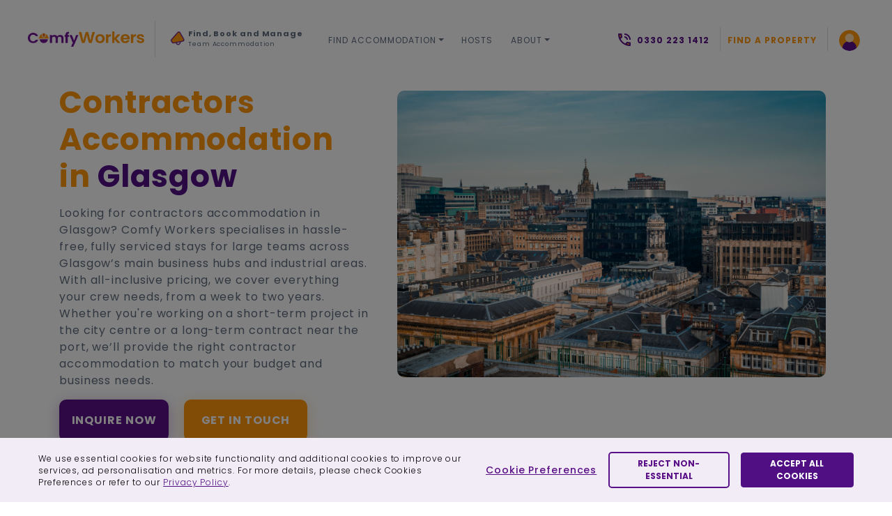

--- FILE ---
content_type: text/html; charset=UTF-8
request_url: https://www.comfyworkers.com/en/accommodation/glasgow?slug=glasgow&current=2
body_size: 37506
content:
<!DOCTYPE html>
<html lang="en">
<head>
	<meta charset="utf-8">
		<meta name="viewport" content="width=device-width, initial-scale=1.0, maximum-scale=1.0, shrink-to-fit=no">
			<title>Contractors Accommodation in Glasgow | Crew Stays | Comfy Workers</title>
			<meta name="title" content="Contractors Accommodation in Glasgow | Crew Stays" />
	<meta name="keywords" content="contractors accommodation glasgow" />
	<meta name="description" content="Find contractors accommodation in Glasgow with Comfy Workers. All-inclusive, stress-free stays for large teams, from short jobs to long-term projects." />
	<base href="https://www.comfyworkers.com/">	
	<meta name="theme-color" content="#63018c">
	<link rel="shortcut icon" href="images/icon4favicon.jpg"/>
	<link rel="manifest" href="https://www.comfyworkers.com/manifest.json">
	
	<link defer rel="stylesheet" href="css/vendor.min.css" />	
	<link defer rel="stylesheet" href="css/custom.css?v=1.73">
	<link defer rel="stylesheet" href="css/custom_new.css?v=1.76">
	
	<!-- for google font of popince 10-06-2022 -->
	<!-- <link aync rel="preconnect" href="https://fonts.googleapis.com">
	<link aync rel="preconnect" href="https://fonts.gstatic.com" crossorigin> -->

	<!-- anti-flicker snippet (recommended)  -->
	<script defer src="https://www.googleoptimize.com/optimize.js?id=OPT-T7FVJX2"></script>
	<style>.async-hideRE { opacity: 0 !important} </style>
			<script defer>(function(a,s,y,n,c,h,i,d,e){s.className+=' '+y;h.start=1*new Date;
		h.end=i=function(){s.className=s.className.replace(RegExp(' ?'+y),'')};
		(a[n]=a[n]||[]).hide=h;setTimeout(function(){i();h.end=null},c);h.timeout=c;
		})(window,document.documentElement,'async-hide','dataLayer',4000,
		{'OPT-T7FVJX2':true});</script>
		<!-- END anti-flicker-->
			
	<meta property="og:site_name" content="Comfy Workers" />
	<meta property="og:title" content="Contractors Accommodation in Glasgow | Crew Stays" />
	<meta property="og:description" content="Find contractors accommodation in Glasgow with Comfy Workers. All-inclusive, stress-free stays for large teams, from short jobs to long-term projects." />
	<meta property="og:url" content="https://www.comfyworkers.com/en/accommodation/glasgow?slug=glasgow&current=2" />
	<meta property="og:type" content="article" />
	<meta property="article:publisher" content="https://www.comfyworkers.com/" />
	<meta property="og:image" content="https://www.comfyworkers.com/uploads/city/img/glasgow.jpeg" />
	<meta name="twitter:image" content="https://www.comfyworkers.com/uploads/city/img/glasgow.jpeg">
	<meta property="og:image:secure_url" content="https://www.comfyworkers.com/images/logo.png" />	
	
	<!---<link rel="shortcut icon" href="images/icon3.png"/>---->
    <link aync rel="stylesheet" href="css/custom-1.css?v=1.11">
				<link rel="alternate" href="https://www.comfyworkers.com/en/accommodation/glasgow?slug=glasgow&current=2" hreflang="en" />
			<link rel="canonical" href="https://www.comfyworkers.com/en/accommodation/glasgow">
	
			
				<script type="text/javascript">
				_linkedin_partner_id = "4800898";
				window._linkedin_data_partner_ids = window._linkedin_data_partner_ids || [];
				window._linkedin_data_partner_ids.push(_linkedin_partner_id);
			</script>
			<script defer type="text/javascript">
				(function(l) {
				if (!l){window.lintrk = function(a,b){window.lintrk.q.push([a,b])};
				window.lintrk.q=[]}
				var s = document.getElementsByTagName("script")[0];
				var b = document.createElement("script");
				b.type = "text/javascript";b.async = true;
				b.src = "https://snap.licdn.com/li.lms-analytics/insight.min.js";
				s.parentNode.insertBefore(b, s);})(window.lintrk);
			</script>
			<noscript>
				<img height="1" width="1" style="display:none;" alt="image" src="https://px.ads.linkedin.com/collect/?pid=4800898&fmt=gif" />
			</noscript>
			<script defer> 
				(function(){ 
					window.ldfdr = window.ldfdr || {}; (function(d, s, ss, fs){ fs = d.getElementsByTagName(s)[0]; function ce(src){ var cs = d.createElement(s); cs.src = src; setTimeout(function(){fs.parentNode.insertBefore(cs,fs)}, 1); } ce(ss); })(document, 'script', 'https://sc.lfeeder.com/lftracker_v1_Xbp1oaENJvr8EdVj.js'); 
				})();
			</script>
			
		<script type="application/ld+json">
			{
				"@context": "http:\/\/schema.org",
				"@type": "LocalBusiness",
				"url": "https://www.comfyworkers.com/en",
				"name": "Comfy Workers",
				"description":"Contractor accommodation services and corporate housing specialists in providing short and long term stays matching business accommodation needs with property and price.",
				"logo": "https://www.comfyworkers.com/images/logo.png",
				"image": [
					{
						"@type": "imageObject",
						"url": "https://www.comfyworkers.com/images/logo.png"
					}
				],
				"telephone": "+1 0330 223 1412",
				"address": {
					"@type": "PostalAddress",
					"streetAddress": "Bedford Heights, Brickhill Drive",
					"addressLocality": "Bedford",
					"postalCode": "MK41 7PH",
					"addressCountry": "UK"
				},
				"geo": {
					"@type": "GeoCoordinates",
					"latitude": "52.169320",
					"longitude": "-0.431040"
				},
				"openingHours": [
					"Mon to Fri 00:00-00:00"
				],
				"priceRange": "$"	
			}
		</script>
	
	            <script type="application/ld+json">
    {
        "@context": "https://schema.org",
        "@type": "WebPage",
        "name": "Contractors Accommodation in the UK",
        "url": "https://www.comfyworkers.com/en/accommodation/glasgow",
        "description": "Contractors accommodation for your team in with nationwide UK coverage. Private property, all-inclusive pricing, serviced accommodation for construction and workforce teams. Call on 0330 223 1412.",
        "inLanguage": "en-GB",
                "isPartOf": {
            "@type": "WebSite",
            "name": "Comfy Workers",
            "url": "https://www.comfyworkers.com/en"
        }
    }
    </script>
    			<!-- Start of HubSpot Embed Code -->
	<script defer type="text/javascript" id="hs-script-loader" src="//js-eu1.hs-scripts.com/25870583.js"></script>
	<!-- End of HubSpot Embed Code -->
	
	<!-- Google tag (gtag.js) --> 
			<script async src="https://www.googletagmanager.com/gtag/js?id=AW-482058045"></script> 
		<script defer> window.dataLayer = window.dataLayer || []; function gtag(){dataLayer.push(arguments);} gtag('js', new Date()); gtag('config', 'AW-482058045'); </script>
		
		
		<!-- Paste this right before your closing </head> tag -->
		<script defer type="text/javascript">
		(function(f,b){if(!b.__SV){var e,g,i,h;window.mixpanel=b;b._i=[];b.init=function(e,f,c){function g(a,d){var b=d.split(".");2==b.length&&(a=a[b[0]],d=b[1]);a[d]=function(){a.push([d].concat(Array.prototype.slice.call(arguments,0)))}}var a=b;"undefined"!==typeof c?a=b[c]=[]:c="mixpanel";a.people=a.people||[];a.toString=function(a){var d="mixpanel";"mixpanel"!==c&&(d+="."+c);a||(d+=" (stub)");return d};a.people.toString=function(){return a.toString(1)+".people (stub)"};i="disable time_event track track_pageview track_links track_forms track_with_groups add_group set_group remove_group register register_once alias unregister identify name_tag set_config reset opt_in_tracking opt_out_tracking has_opted_in_tracking has_opted_out_tracking clear_opt_in_out_tracking start_batch_senders people.set people.set_once people.unset people.increment people.append people.union people.track_charge people.clear_charges people.delete_user people.remove".split(" ");
		for(h=0;h<i.length;h++)g(a,i[h]);var j="set set_once union unset remove delete".split(" ");a.get_group=function(){function b(c){d[c]=function(){call2_args=arguments;call2=[c].concat(Array.prototype.slice.call(call2_args,0));a.push([e,call2])}}for(var d={},e=["get_group"].concat(Array.prototype.slice.call(arguments,0)),c=0;c<j.length;c++)b(j[c]);return d};b._i.push([e,f,c])};b.__SV=1.2;e=f.createElement("script");e.type="text/javascript";e.async=!0;e.src="undefined"!==typeof MIXPANEL_CUSTOM_LIB_URL?MIXPANEL_CUSTOM_LIB_URL:"file:"===f.location.protocol&&"//cdn.mxpnl.com/libs/mixpanel-2-latest.min.js".match(/^\/\//)?"https://cdn.mxpnl.com/libs/mixpanel-2-latest.min.js":"//cdn.mxpnl.com/libs/mixpanel-2-latest.min.js";g=f.getElementsByTagName("script")[0];g.parentNode.insertBefore(e,g)}})(document,window.mixpanel||[]);
		
		/* mixpanel.init('8a2285eed63ab39e39c68b052097227c', { debug: true }); */
		mixpanel.init('8a2285eed63ab39e39c68b052097227c');
		function mixpanel_identify(){
			if(typeof(mixpanel) != 'undefined' && mixpanel.persistence && mixpanel.persistence.props && !mixpanel.persistence.props['$user_id'] ){
				let fData = new FormData();
				fData.append('request','mixpanel_add_identify');
				_load_ajax_call('ajax.php',fData,function(data){
					if(data.success == 1){
						location.href = location.href;
					}
				});
			}
		}
		</script>
			
		<script type="text/javascript">
		(function(c,l,a,r,i,t,y){
			c[a]=c[a]||function(){(c[a].q=c[a].q||[]).push(arguments)};
			t=l.createElement(r);t.async=1;t.src="https://www.clarity.ms/tag/"+i;
			y=l.getElementsByTagName(r)[0];y.parentNode.insertBefore(t,y);
		})(window, document, "clarity", "script", "on1vzv2ya0");
	</script>
	</head>
<body class="bottom-cookie-main-box c-body-div-cls-test " data-is_test_user="0">
	<div class="cw-alert-section"></div>
	<div class="c-preloader"></div>
	<div class="wrapper">
		
					<!-- New header Design 10-08-2022 -->
			<header class="header_wrapper">
									<div class="mob_strip_top">
						<div class="header_slider myslider">
							<div class="header_inr_slide">
								<div class="header_flip_icon">
									<img src="./assets/images/hrn1.png" alt="Icon" align="icon">
								</div>
								<div class="header_flip_content">
									<b>Shortlisted Properties</b>
									<span>on Your Criteria in Minutes</span>
								</div>
							</div>
							<div class="header_inr_slide">
								<div class="header_flip_icon">
									<img src="./assets/images/hrn1.png" alt="Icon" align="icon">
								</div>
								<div class="header_flip_content">
									<b>Find, Book and Manage</b>
									<span>Team Accommodation</span>
								</div>
							</div>
							<div class="header_inr_slide">
								<div class="header_flip_icon">
									<img src="./assets/images/hrn1.png" alt="Icon" align="icon">
								</div>
								<div class="header_flip_content">
									<b>59700+ UK</b>
									<span>Accommodation Options</span>
								</div>
							</div>
						</div>
						<div class="header_right_inner header_call">
							<a data-n="this is for mobile" class="cw-nowrap" href="tel:0330 223 1412">
								<img src="./assets/images/header_call.png" alt="Image">
								<span>0330 223 1412</span>
							</a>
						</div>
						<div class="header_book_top">
														<a class="c_find_a_property_btn cw-nowrap" href="https://www.comfyworkers.com/en/guest/request" >Find a Property</a>
						</div>
					</div>
					<div class="header_outer_main">
						<div class="header_left_content">
							<div class="header_left_inner header_logo">
								<a href="https://www.comfyworkers.com/en/">
									<img src="./assets/images/comfy_logo.png" alt="Logo" class="full_logo">
									<img src="./assets/images/comfy_logo2.png" alt="Logo" class="half_logo">
								</a>
							</div>
														<div class="header_slider myslider">
								<div class="header_inr_slide">
									<div class="header_flip_icon">
										<img src="./assets/images/hrn1.png" alt="Icon" align="icon">
									</div>
									<div class="header_flip_content">
										<b>Shortlisted Properties</b>
										<span>on Your Criteria in Minutes</span>
									</div>
								</div>
								<div class="header_inr_slide">
									<div class="header_flip_icon">
										<img src="./assets/images/hrn1.png" alt="Icon" align="icon">
									</div>
									<div class="header_flip_content">
										<b>Find, Book and Manage</b>
										<span>Team Accommodation</span>
									</div>
								</div>
								<div class="header_inr_slide">
									<div class="header_flip_icon">
										<img src="./assets/images/hrn1.png" alt="Icon" align="icon">
									</div>
									<div class="header_flip_content">
										<b>59700+ UK</b>
										<span>Accommodation Options</span>
									</div>
								</div>
							</div>
													</div>
												<div class="header_mid_content">
							<div class="header_menu">
								<ul class="item_menu">
																				<li class=" main-dropdown find-accommodation">
												<a href="https://www.comfyworkers.com/en/#" class='dropdown-toggle' id='dropdownmenu' data-toggle='dropdown' aria-haspopup='true' aria-expanded='false'>Find Accommodation</a>
																										<div class="dropdown-menu" aria-labelledby="dropdownmenu">
																															<a class="dropdown-item " href="https://www.comfyworkers.com/en/accommodation">Contractor Accommodation</a>                                                
																															<a class="dropdown-item " href="https://www.comfyworkers.com/en/serviced-accommodation">Serviced Accommodation</a>                                                
																															<a class="dropdown-item " href="https://www.comfyworkers.com/en/corporate-housing">Corporate Housing</a>                                                
																													</div>
																							</li>
																						<li class=" ">
												<a href="https://www.comfyworkers.com/en/host" >Hosts</a>
																							</li>
																						<li class=" main-dropdown about">
												<a href="https://www.comfyworkers.com/en/#" class='dropdown-toggle' id='dropdownmenu' data-toggle='dropdown' aria-haspopup='true' aria-expanded='false'>About</a>
																										<div class="dropdown-menu" aria-labelledby="dropdownmenu">
																															<a class="dropdown-item " href="https://www.comfyworkers.com/en/product">Product</a>                                                
																															<a class="dropdown-item " href="https://www.comfyworkers.com/en/about-us">About us</a>                                                
																															<a class="dropdown-item " href="https://www.comfyworkers.com/en/reviews">Reviews</a>                                                
																															<a class="dropdown-item " href="https://www.comfyworkers.com/en/insights">Blog</a>                                                
																															<a class="dropdown-item " href="https://www.comfyworkers.com/en/contact">Contact</a>                                                
																													</div>
																							</li>
																			</ul>
							</div>
						</div>
												<div class="header_right_content">
								
								<div class="header_right_inner header_call">
									<a data-n="This is for desktop" class="cw-nowrap" href="tel:0330 223 1412">
										<img src="./assets/images/header_call.png" alt="Image">
										<span>0330 223 1412</span>
									</a>
								</div>
																<div class="header_right_inner header_book">
																		<a class="c_find_a_property_btn cw-nowrap" href="https://www.comfyworkers.com/en/guest/request"  >Find a Property</a>
								</div>
																
								<div class="header_right_inner header_drp">
									<div class="dropdown">
										<button class="dropdown-toggle" track_nm="header_menu_action" type="button" id="dropdownMenuButton" data-toggle="dropdown" aria-haspopup="true" aria-expanded="false">
										<img src="https://www.comfyworkers.com/assets/images/header_user.png" alt="Icon">
										</button>
										<div class="dropdown-menu" aria-labelledby="dropdownMenuButton">
											<a class="dropdown-item" href="https://www.comfyworkers.com/en/guest/login">Guest Login</a><a class="dropdown-item" href="https://www.comfyworkers.com/en/host/login">Host Login</a>																					</div>
									</div>
								</div>
								<div class="header_button">
									<a href="#" onclick="return false;">
										<span></span>
									</a>
								</div>
															</div>
						</div>
								</header>
			
		<main class="page_content_start">



<main class="page_content_start new-city">

    <section class="py-0 right_image-housing-section" id="id_cw_homepage_content">
        <div class="container">
            <div class="row">
                <div class="col-lg-5">
                    <!-- <div class="page-bread c-page-breadcrumbs mb-4">
                        <div class="bread-inner ">
                            <ul>
                                <li><a href="#"><img src="images/home-icon.png" alt="breadcrumbs"></a></li>
                                <li><a href="#">Accommodation</a></li>
                                <li><a href="#" onclick="return false;">London</a></li>
                            </ul>
                        </div>
                    </div> -->
                    <h1 class="hm2_title1">
                        Contractors Accommodation in <span>Glasgow</span>
                    </h1>
                    <div class="hm2_para1">
                        <p>Looking for contractors accommodation in Glasgow? Comfy Workers specialises in hassle-free, fully serviced stays for large teams across Glasgow&rsquo;s main business hubs and industrial areas. With all-inclusive pricing, we cover everything your crew needs, from a week to two years. Whether you're working on a short-term project in the city centre or a long-term contract near the port, we&rsquo;ll provide the right contractor accommodation to match your budget and business needs.</p>                    </div>                    
                    <a href="https://www.comfyworkers.com/en/guest/request?city=glasgow" track_nm="inquire_now" class="hm2_btn_book">Inquire Now</a>
                    <a href="javascript:void(0);" data-toggle="modal" data-target="#contact_modal" track_nm="get_in_touch" class="hm2_btn_book btn_orange-2 ml-lg-3">Get In Touch</a>
                </div>
                <div class="col-lg-7 text-center">
                    <div class="right_image-housing-1">
                        							
                            <img src="images/skeleton-load.gif" data-src="uploads/city/img/glasgow.jpeg" alt="Glasgow-accommodation" class="lazy">
                                                </div>
                </div>
            </div>
        </div>
    </section>

    <section class="corporate-housing pt-0">
        <div class="container">
            <div class="prpty_search_top prpty_search_result_wrap prpty_search_result_wrap-new">
                <form name="accommodation_search" method="GET" id="frmFormFilter">
                    <div class="prop_search_box_form">
                        <div class="form_group form_distance form_distance-select check_in_out">
                            <span>
                                <img data-src="images/icons8_place_marker_figma1.png" alt="Icon" class="lazy">
                                <div class="form_select">
                                    <select class="form-control border-0" name="distance" style="background-image: url('assets/images/arrow-down-select.png')">
                                                                                    <option  value="1">1 Mile</option>
                                                                                        <option  value="2">2 Miles</option>
                                                                                        <option  value="3">3 Miles</option>
                                                                                        <option  value="5">5 Miles</option>
                                                                                        <option  value="10">10 Miles</option>
                                                                                        <option  value="15">15 Miles</option>
                                                                                        <option  value="20">20 Miles</option>
                                                                                        <option  value="25">25 Miles</option>
                                                                                </select>
                                </div>
                            </span>
                        </div>
                                                <div class="form_group form_bigdrp form_bigdrp-box check_in_out p-2">
                            <div class="form_bigdrp_inner  border-0 pr-2">
                                <span class="mr-3">
                                    <img data-src="images/icon19.png" class="lazy" alt="Icon">
                                    <h6>
                                        <strong class="c-number-of-beds">2</strong>
                                        <b> Beds</b>
                                    </h6>
                                </span>
                                <span class="mr-3">
                                    <img data-src="uploads/amenities/img/amenities-1601632269285.png" class="lazy" alt="Icon">
                                    <h6>
                                        <strong class="c-number-of-bath">2</strong>
                                        <b> Bath</b>
                                    </h6>
                                </span>
                                <span>
                                    <img data-src="images/carparking_icon.png" alt="Icon" class="lazy">
                                    <h6>
                                        <strong class="c-pricate-parking">Yes</strong>
                                        <!-- <b>-Parking</b> -->
                                    </h6>
                                </span>
                            </div>
                            <div class="drp_amenity">
                                <div class="drp_amenity_box">
                                    <span>
                                        <img data-src="images/icon19.png" class="lazy" alt="Icon"> Bedrooms
                                    </span>
                                    <div class="drp_amenity_incre">
                                        <input type="text" value="2" name="bedrooms" onkeypress="return isNumber(event)" maxlength="99"  class="input-text qty c-bedrooms c-control-panel-filter" />
                                        <div class="button-container">
                                            <button class="cart-qty-plus c-plus-f-bed" type="button" value="+">+</button>
                                            <button class="cart-qty-minus c-minus-f-bed" type="button" value="-">-</button>
                                        </div>
                                    </div>
                                </div>
                                <div class="drp_amenity_box">
                                    <span>
                                        <img data-src="uploads/amenities/img/amenities-1601632269285.png" class="lazy" alt="Icon">Bathrooms
                                    </span>
                                    <div class="drp_amenity_incre">
                                        <input type="text" value="2" name="bathrooms" onkeypress="return isNumber(event)" maxlength="99"  class="input-text qty c-bathrooms c-control-panel-filter" />
                                        <div class="button-container">
                                            <button class="cart-qty-plus c-plus-f-bath" type="button" value="+">+</button>
                                            <button class="cart-qty-minus c-minus-f-bath" type="button" value="-">-</button>
                                        </div>
                                    </div>
                                </div>
                                <div class="drp_amenity_box">
                                    <span>
                                        <img data-src="images/carparking_icon.png" class="lazy" alt="Icon">Parking
                                    </span>
                                                                                                            <label for="parking" class="c-parking-checkbox">
                                        <input type="checkbox" id="parking" checked="checked" >
                                        <span>yes</span>no
                                    </label>
                                    <input type="hidden" name="parking" id="c-parking-hidden" value="yes">
                                </div>
                            </div>
                        </div>
                        <div class="form_btn">
                            <button type="submit" track_nm="search_submit" class="btn btn_blue btn_search_submit">Search</button>
                        </div>
                        <div class="accommodation-filters ml-lg-auto mt-4 mt-lg-0">
                            <label for="showMap">
                                <div class="btn-wrap">
                                    <input type="checkbox" name="" id="showMap">
                                </div>
                                <span>Show Map</span>
                            </label>
                        </div>
                    </div>
                </form>
            </div>
            <div class="accommodation-filters row text-center text-lg-left my-4">
                <div class="col-lg-7 mb-3 mb-lg-0">
                    <h2>
                    Accommodation in Glasgow: 227 properties found
                    </h2>
                </div>
            </div>
            <div class="row" style="display:none;" id="showMapIframe">
                <div class="col-12">
                <!-- <iframe src="https://www.google.com/maps/embed?pb=!1m14!1m12!1m3!1d29646.67323932795!2d72.15185919999999!3d21.7479543!2m3!1f0!2f0!3f0!3m2!1i1024!2i768!4f13.1!5e0!3m2!1sen!2sin!4v1719407605872!5m2!1sen!2sin" width="100%" height="450" style="border:0;" allowfullscreen="" loading="lazy" referrerpolicy="no-referrer-when-downgrade"></iframe> -->
                <div class="the-map">
				    <div id="map"></div>
				</div>
                </div>
            </div>
            <div class="row">
                                        <div class="col-lg-6 mb-3">
                            <div class="box h-100">
                                <div class="loca_list_slider owl-carousel owl-theme w-100" id="loca_list_sliderimg">
                                                                                    <div class="loca_list_img">
                                                    <img src="images/skeleton-load.gif" data-src="uploads/property/img/21893/property-1732182420355.jpg" alt="Image" class="lazy" >
                                                </div>
                                                                                                <div class="loca_list_img">
                                                    <img src="images/skeleton-load.gif" data-src="uploads/property/img/21893/property-1732182477642.jpg" alt="Image" class="lazy" >
                                                </div>
                                                                                                <div class="loca_list_img">
                                                    <img src="images/skeleton-load.gif" data-src="uploads/property/img/21893/property-1732182478933.jpg" alt="Image" class="lazy" >
                                                </div>
                                                                                                <div class="loca_list_img">
                                                    <img src="images/skeleton-load.gif" data-src="uploads/property/img/21893/property-1732182478612.jpg" alt="Image" class="lazy" >
                                                </div>
                                                                                                <div class="loca_list_img">
                                                    <img src="images/skeleton-load.gif" data-src="uploads/property/img/21893/property-1732182479264.jpg" alt="Image" class="lazy" >
                                                </div>
                                                                                                <div class="loca_list_img">
                                                    <img src="images/skeleton-load.gif" data-src="uploads/property/img/21893/property-1732182480968.jpg" alt="Image" class="lazy" >
                                                </div>
                                                                                                <div class="loca_list_img">
                                                    <img src="images/skeleton-load.gif" data-src="uploads/property/img/21893/property-1732182480717.jpg" alt="Image" class="lazy" >
                                                </div>
                                                                                                <div class="loca_list_img">
                                                    <img src="images/skeleton-load.gif" data-src="uploads/property/img/21893/property-173218248695.jpg" alt="Image" class="lazy" >
                                                </div>
                                                                                                <div class="loca_list_img">
                                                    <img src="images/skeleton-load.gif" data-src="uploads/property/img/21893/property-1732182486598.jpg" alt="Image" class="lazy" >
                                                </div>
                                                                                                <div class="loca_list_img">
                                                    <img src="images/skeleton-load.gif" data-src="uploads/property/img/21893/property-1732182487979.jpg" alt="Image" class="lazy" >
                                                </div>
                                                                                                <div class="loca_list_img">
                                                    <img src="images/skeleton-load.gif" data-src="uploads/property/img/21893/property-1732182487453.jpg" alt="Image" class="lazy" >
                                                </div>
                                                                                                <div class="loca_list_img">
                                                    <img src="images/skeleton-load.gif" data-src="uploads/property/img/21893/property-1732182488165.jpg" alt="Image" class="lazy" >
                                                </div>
                                                                                                <div class="loca_list_img">
                                                    <img src="images/skeleton-load.gif" data-src="uploads/property/img/21893/property-1732182489113.jpg" alt="Image" class="lazy" >
                                                </div>
                                                                                                <div class="loca_list_img">
                                                    <img src="images/skeleton-load.gif" data-src="uploads/property/img/21893/property-1732182489786.jpg" alt="Image" class="lazy" >
                                                </div>
                                                                                                <div class="loca_list_img">
                                                    <img src="images/skeleton-load.gif" data-src="uploads/property/img/21893/property-1732182490847.jpg" alt="Image" class="lazy" >
                                                </div>
                                                                                                <div class="loca_list_img">
                                                    <img src="images/skeleton-load.gif" data-src="uploads/property/img/21893/property-1732182490695.jpg" alt="Image" class="lazy" >
                                                </div>
                                                                                                <div class="loca_list_img">
                                                    <img src="images/skeleton-load.gif" data-src="uploads/property/img/21893/property-1732182491304.jpg" alt="Image" class="lazy" >
                                                </div>
                                                                                                <div class="loca_list_img">
                                                    <img src="images/skeleton-load.gif" data-src="uploads/property/img/21893/property-1732182500329.jpg" alt="Image" class="lazy" >
                                                </div>
                                                                                                <div class="loca_list_img">
                                                    <img src="images/skeleton-load.gif" data-src="uploads/property/img/21893/property-1732182500694.jpg" alt="Image" class="lazy" >
                                                </div>
                                                                                                <div class="loca_list_img">
                                                    <img src="images/skeleton-load.gif" data-src="uploads/property/img/21893/property-1732182502588.jpg" alt="Image" class="lazy" >
                                                </div>
                                                                                                <div class="loca_list_img">
                                                    <img src="images/skeleton-load.gif" data-src="uploads/property/img/21893/property-1732182503393.jpg" alt="Image" class="lazy" >
                                                </div>
                                                                                                <div class="loca_list_img">
                                                    <img src="images/skeleton-load.gif" data-src="uploads/property/img/21893/property-1732182503942.jpg" alt="Image" class="lazy" >
                                                </div>
                                                                                                <div class="loca_list_img">
                                                    <img src="images/skeleton-load.gif" data-src="uploads/property/img/21893/property-1732182504735.jpg" alt="Image" class="lazy" >
                                                </div>
                                                                                                <div class="loca_list_img">
                                                    <img src="images/skeleton-load.gif" data-src="uploads/property/img/21893/property-1732182505553.jpg" alt="Image" class="lazy" >
                                                </div>
                                                                                                <div class="loca_list_img">
                                                    <img src="images/skeleton-load.gif" data-src="uploads/property/img/21893/property-1732182680708.jpg" alt="Image" class="lazy" >
                                                </div>
                                                                                                <div class="loca_list_img">
                                                    <img src="images/skeleton-load.gif" data-src="uploads/property/img/21893/property-1732182681127.jpg" alt="Image" class="lazy" >
                                                </div>
                                                                                                <div class="loca_list_img">
                                                    <img src="images/skeleton-load.gif" data-src="uploads/property/img/21893/property-1732182681813.jpg" alt="Image" class="lazy" >
                                                </div>
                                                                                                <div class="loca_list_img">
                                                    <img src="images/skeleton-load.gif" data-src="uploads/property/img/21893/property-1732182682123.jpg" alt="Image" class="lazy" >
                                                </div>
                                                                                                <div class="loca_list_img">
                                                    <img src="images/skeleton-load.gif" data-src="uploads/property/img/21893/property-1732182732998.jpg" alt="Image" class="lazy" >
                                                </div>
                                                                                                <div class="loca_list_img">
                                                    <img src="images/skeleton-load.gif" data-src="uploads/property/img/21893/property-1732182820862.jpg" alt="Image" class="lazy" >
                                                </div>
                                                                                                <div class="loca_list_img">
                                                    <img src="images/skeleton-load.gif" data-src="uploads/property/img/21893/property-1732182476326.jpg" alt="Image" class="lazy" >
                                                </div>
                                                                                </div>
                                <div class="box-docs">
                                    <h5>
                                        <a href="https://www.comfyworkers.com/en/accommodation/glasgow/signature-norfolk-house"><span>Signature -  Norfolk House </span></a>
                                    </h5>
                                    <ul>
                                        <li>
                                            <img data-src="images/location_icon.svg" alt="Icon" class="lazy">
                                            <span>1 Miles to <br> location</span>
                                        </li>
                                        <li>
                                            <img data-src="assets/images/bedroom_icon.png" alt="Icon" class="lazy">
                                            <span>4 Bedrooms<br>4 Bed</span>
                                        </li>
                                        <li>
                                            <img data-src="assets/images/house_icon.png" alt="Icon" class="lazy">
                                            <span>Sleeps <br> 4</span>
                                        </li>
                                        <li>
                                            <img data-src="assets/images/bathtub_icon.png" alt="Icon" class="lazy">
                                            <span>Bathrooms <br> 3 </span>
                                        </li>
                                        <li>
                                            <img data-src="assets/images/free_icon.png" alt="Icon" class="lazy">
                                                                                        <span>Whole Property, Free WiFi, TV, Private Parking</span>
                                        </li>
                                    </ul>
                                    <div class="loca_btns">
                                        <a href="https://www.comfyworkers.com/en/guest/request?city=glasgow" track_nm="inquiry_now" class="btn btn_blue">Inquire Now </a>
                                    </div>
                                </div>
                            </div>
                        </div>
                                                <div class="col-lg-6 mb-3 pl-lg-0">
                            <div class="box h-100">
                                <div class="loca_list_slider owl-carousel owl-theme w-100" id="loca_list_sliderimg">
                                                                                    <div class="loca_list_img">
                                                    <img src="images/skeleton-load.gif" data-src="uploads/property/img/30654/property-1758115520780.jpg" alt="Image" class="lazy" >
                                                </div>
                                                                                                <div class="loca_list_img">
                                                    <img src="images/skeleton-load.gif" data-src="uploads/property/img/30654/property-1758115569459.jpg" alt="Image" class="lazy" >
                                                </div>
                                                                                                <div class="loca_list_img">
                                                    <img src="images/skeleton-load.gif" data-src="uploads/property/img/30654/property-1758115569136.jpg" alt="Image" class="lazy" >
                                                </div>
                                                                                                <div class="loca_list_img">
                                                    <img src="images/skeleton-load.gif" data-src="uploads/property/img/30654/property-1758115570407.jpg" alt="Image" class="lazy" >
                                                </div>
                                                                                                <div class="loca_list_img">
                                                    <img src="images/skeleton-load.gif" data-src="uploads/property/img/30654/property-1758115570555.jpg" alt="Image" class="lazy" >
                                                </div>
                                                                                                <div class="loca_list_img">
                                                    <img src="images/skeleton-load.gif" data-src="uploads/property/img/30654/property-1758115571792.jpg" alt="Image" class="lazy" >
                                                </div>
                                                                                                <div class="loca_list_img">
                                                    <img src="images/skeleton-load.gif" data-src="uploads/property/img/30654/property-1758115572734.jpg" alt="Image" class="lazy" >
                                                </div>
                                                                                                <div class="loca_list_img">
                                                    <img src="images/skeleton-load.gif" data-src="uploads/property/img/30654/property-1758115572359.jpg" alt="Image" class="lazy" >
                                                </div>
                                                                                                <div class="loca_list_img">
                                                    <img src="images/skeleton-load.gif" data-src="uploads/property/img/30654/property-1758115573348.jpg" alt="Image" class="lazy" >
                                                </div>
                                                                                                <div class="loca_list_img">
                                                    <img src="images/skeleton-load.gif" data-src="uploads/property/img/30654/property-1758115573826.jpg" alt="Image" class="lazy" >
                                                </div>
                                                                                                <div class="loca_list_img">
                                                    <img src="images/skeleton-load.gif" data-src="uploads/property/img/30654/property-1758115597390.jpg" alt="Image" class="lazy" >
                                                </div>
                                                                                                <div class="loca_list_img">
                                                    <img src="images/skeleton-load.gif" data-src="uploads/property/img/30654/property-1758115598218.jpg" alt="Image" class="lazy" >
                                                </div>
                                                                                                <div class="loca_list_img">
                                                    <img src="images/skeleton-load.gif" data-src="uploads/property/img/30654/property-1758115598435.jpg" alt="Image" class="lazy" >
                                                </div>
                                                                                                <div class="loca_list_img">
                                                    <img src="images/skeleton-load.gif" data-src="uploads/property/img/30654/property-1758115599666.jpg" alt="Image" class="lazy" >
                                                </div>
                                                                                                <div class="loca_list_img">
                                                    <img src="images/skeleton-load.gif" data-src="uploads/property/img/30654/property-1758115600504.jpg" alt="Image" class="lazy" >
                                                </div>
                                                                                                <div class="loca_list_img">
                                                    <img src="images/skeleton-load.gif" data-src="uploads/property/img/30654/property-1758115601929.jpg" alt="Image" class="lazy" >
                                                </div>
                                                                                                <div class="loca_list_img">
                                                    <img src="images/skeleton-load.gif" data-src="uploads/property/img/30654/property-175811560132.jpg" alt="Image" class="lazy" >
                                                </div>
                                                                                                <div class="loca_list_img">
                                                    <img src="images/skeleton-load.gif" data-src="uploads/property/img/30654/property-1758115602329.jpg" alt="Image" class="lazy" >
                                                </div>
                                                                                                <div class="loca_list_img">
                                                    <img src="images/skeleton-load.gif" data-src="uploads/property/img/30654/property-1758115602933.jpg" alt="Image" class="lazy" >
                                                </div>
                                                                                                <div class="loca_list_img">
                                                    <img src="images/skeleton-load.gif" data-src="uploads/property/img/30654/property-1758115603868.jpg" alt="Image" class="lazy" >
                                                </div>
                                                                                                <div class="loca_list_img">
                                                    <img src="images/skeleton-load.gif" data-src="uploads/property/img/30654/property-1758115568198.jpg" alt="Image" class="lazy" >
                                                </div>
                                                                                </div>
                                <div class="box-docs">
                                    <h5>
                                        <a href="https://www.comfyworkers.com/en/accommodation/glasgow/spacious-city-property"><span>Spacious City Property</span></a>
                                    </h5>
                                    <ul>
                                        <li>
                                            <img data-src="images/location_icon.svg" alt="Icon" class="lazy">
                                            <span>1 Miles to <br> location</span>
                                        </li>
                                        <li>
                                            <img data-src="assets/images/bedroom_icon.png" alt="Icon" class="lazy">
                                            <span>3 Bedrooms<br>3 Bed</span>
                                        </li>
                                        <li>
                                            <img data-src="assets/images/house_icon.png" alt="Icon" class="lazy">
                                            <span>Sleeps <br> 3</span>
                                        </li>
                                        <li>
                                            <img data-src="assets/images/bathtub_icon.png" alt="Icon" class="lazy">
                                            <span>Bathrooms <br> 2 </span>
                                        </li>
                                        <li>
                                            <img data-src="assets/images/free_icon.png" alt="Icon" class="lazy">
                                                                                        <span>Whole Property, Free WiFi, TV, Garden, Private Parking</span>
                                        </li>
                                    </ul>
                                    <div class="loca_btns">
                                        <a href="https://www.comfyworkers.com/en/guest/request?city=glasgow" track_nm="inquiry_now" class="btn btn_blue">Inquire Now </a>
                                    </div>
                                </div>
                            </div>
                        </div>
                                                <div class="col-lg-6 mb-3">
                            <div class="box h-100">
                                <div class="loca_list_slider owl-carousel owl-theme w-100" id="loca_list_sliderimg">
                                                                                    <div class="loca_list_img">
                                                    <img src="images/skeleton-load.gif" data-src="uploads/property/img/27955/property-1750349871152.jpg" alt="Image" class="lazy" >
                                                </div>
                                                                                                <div class="loca_list_img">
                                                    <img src="images/skeleton-load.gif" data-src="uploads/property/img/27955/property-1750349895443.jpg" alt="Image" class="lazy" >
                                                </div>
                                                                                                <div class="loca_list_img">
                                                    <img src="images/skeleton-load.gif" data-src="uploads/property/img/27955/property-1750349895635.jpg" alt="Image" class="lazy" >
                                                </div>
                                                                                                <div class="loca_list_img">
                                                    <img src="images/skeleton-load.gif" data-src="uploads/property/img/27955/property-1750349896966.jpg" alt="Image" class="lazy" >
                                                </div>
                                                                                                <div class="loca_list_img">
                                                    <img src="images/skeleton-load.gif" data-src="uploads/property/img/27955/property-1750349897962.jpg" alt="Image" class="lazy" >
                                                </div>
                                                                                                <div class="loca_list_img">
                                                    <img src="images/skeleton-load.gif" data-src="uploads/property/img/27955/property-1750349898845.jpg" alt="Image" class="lazy" >
                                                </div>
                                                                                                <div class="loca_list_img">
                                                    <img src="images/skeleton-load.gif" data-src="uploads/property/img/27955/property-1750349898963.jpg" alt="Image" class="lazy" >
                                                </div>
                                                                                                <div class="loca_list_img">
                                                    <img src="images/skeleton-load.gif" data-src="uploads/property/img/27955/property-1750349899748.jpg" alt="Image" class="lazy" >
                                                </div>
                                                                                                <div class="loca_list_img">
                                                    <img src="images/skeleton-load.gif" data-src="uploads/property/img/27955/property-1750349899766.jpg" alt="Image" class="lazy" >
                                                </div>
                                                                                                <div class="loca_list_img">
                                                    <img src="images/skeleton-load.gif" data-src="uploads/property/img/27955/property-1750349900942.jpg" alt="Image" class="lazy" >
                                                </div>
                                                                                                <div class="loca_list_img">
                                                    <img src="images/skeleton-load.gif" data-src="uploads/property/img/27955/property-1750349908530.jpg" alt="Image" class="lazy" >
                                                </div>
                                                                                                <div class="loca_list_img">
                                                    <img src="images/skeleton-load.gif" data-src="uploads/property/img/27955/property-1750349908486.jpg" alt="Image" class="lazy" >
                                                </div>
                                                                                                <div class="loca_list_img">
                                                    <img src="images/skeleton-load.gif" data-src="uploads/property/img/27955/property-1750349909431.jpg" alt="Image" class="lazy" >
                                                </div>
                                                                                                <div class="loca_list_img">
                                                    <img src="images/skeleton-load.gif" data-src="uploads/property/img/27955/property-1750349910242.jpg" alt="Image" class="lazy" >
                                                </div>
                                                                                                <div class="loca_list_img">
                                                    <img src="images/skeleton-load.gif" data-src="uploads/property/img/27955/property-1750349910278.jpg" alt="Image" class="lazy" >
                                                </div>
                                                                                                <div class="loca_list_img">
                                                    <img src="images/skeleton-load.gif" data-src="uploads/property/img/27955/property-1750349911849.jpg" alt="Image" class="lazy" >
                                                </div>
                                                                                                <div class="loca_list_img">
                                                    <img src="images/skeleton-load.gif" data-src="uploads/property/img/27955/property-1750349912309.jpg" alt="Image" class="lazy" >
                                                </div>
                                                                                                <div class="loca_list_img">
                                                    <img src="images/skeleton-load.gif" data-src="uploads/property/img/27955/property-1750349912112.jpg" alt="Image" class="lazy" >
                                                </div>
                                                                                                <div class="loca_list_img">
                                                    <img src="images/skeleton-load.gif" data-src="uploads/property/img/27955/property-1750349913264.jpg" alt="Image" class="lazy" >
                                                </div>
                                                                                                <div class="loca_list_img">
                                                    <img src="images/skeleton-load.gif" data-src="uploads/property/img/27955/property-1750349914452.jpg" alt="Image" class="lazy" >
                                                </div>
                                                                                                <div class="loca_list_img">
                                                    <img src="images/skeleton-load.gif" data-src="uploads/property/img/27955/property-1750349921814.jpg" alt="Image" class="lazy" >
                                                </div>
                                                                                                <div class="loca_list_img">
                                                    <img src="images/skeleton-load.gif" data-src="uploads/property/img/27955/property-1750349921210.jpg" alt="Image" class="lazy" >
                                                </div>
                                                                                                <div class="loca_list_img">
                                                    <img src="images/skeleton-load.gif" data-src="uploads/property/img/27955/property-1750349922337.jpg" alt="Image" class="lazy" >
                                                </div>
                                                                                                <div class="loca_list_img">
                                                    <img src="images/skeleton-load.gif" data-src="uploads/property/img/27955/property-1750349923419.jpg" alt="Image" class="lazy" >
                                                </div>
                                                                                                <div class="loca_list_img">
                                                    <img src="images/skeleton-load.gif" data-src="uploads/property/img/27955/property-1750349923922.jpg" alt="Image" class="lazy" >
                                                </div>
                                                                                                <div class="loca_list_img">
                                                    <img src="images/skeleton-load.gif" data-src="uploads/property/img/27955/property-1750349924686.jpg" alt="Image" class="lazy" >
                                                </div>
                                                                                                <div class="loca_list_img">
                                                    <img src="images/skeleton-load.gif" data-src="uploads/property/img/27955/property-1750349925540.jpg" alt="Image" class="lazy" >
                                                </div>
                                                                                                <div class="loca_list_img">
                                                    <img src="images/skeleton-load.gif" data-src="uploads/property/img/27955/property-1750349925764.jpg" alt="Image" class="lazy" >
                                                </div>
                                                                                                <div class="loca_list_img">
                                                    <img src="images/skeleton-load.gif" data-src="uploads/property/img/27955/property-1750349926436.jpg" alt="Image" class="lazy" >
                                                </div>
                                                                                                <div class="loca_list_img">
                                                    <img src="images/skeleton-load.gif" data-src="uploads/property/img/27955/property-1750349894911.jpg" alt="Image" class="lazy" >
                                                </div>
                                                                                </div>
                                <div class="box-docs">
                                    <h5>
                                        <a href="https://www.comfyworkers.com/en/accommodation/glasgow/newly-renovated-flat-in-trendy-finnieston"><span>Newly Renovated Flat in Trendy Finnieston</span></a>
                                    </h5>
                                    <ul>
                                        <li>
                                            <img data-src="images/location_icon.svg" alt="Icon" class="lazy">
                                            <span>1 Miles to <br> location</span>
                                        </li>
                                        <li>
                                            <img data-src="assets/images/bedroom_icon.png" alt="Icon" class="lazy">
                                            <span>3 Bedrooms<br>3 Bed</span>
                                        </li>
                                        <li>
                                            <img data-src="assets/images/house_icon.png" alt="Icon" class="lazy">
                                            <span>Sleeps <br> 3</span>
                                        </li>
                                        <li>
                                            <img data-src="assets/images/bathtub_icon.png" alt="Icon" class="lazy">
                                            <span>Bathrooms <br> 1 </span>
                                        </li>
                                        <li>
                                            <img data-src="assets/images/free_icon.png" alt="Icon" class="lazy">
                                                                                        <span>Whole Property, Free WiFi, TV, Netflix / Smart TV</span>
                                        </li>
                                    </ul>
                                    <div class="loca_btns">
                                        <a href="https://www.comfyworkers.com/en/guest/request?city=glasgow" track_nm="inquiry_now" class="btn btn_blue">Inquire Now </a>
                                    </div>
                                </div>
                            </div>
                        </div>
                                                <div class="col-lg-6 mb-3 pl-lg-0">
                            <div class="box h-100">
                                <div class="loca_list_slider owl-carousel owl-theme w-100" id="loca_list_sliderimg">
                                                                                    <div class="loca_list_img">
                                                    <img src="images/skeleton-load.gif" data-src="uploads/property/img/14592/property-1706785613259.jpg" alt="Image" class="lazy" >
                                                </div>
                                                                                                <div class="loca_list_img">
                                                    <img src="images/skeleton-load.gif" data-src="uploads/property/img/14592/property-1706785510536.jpg" alt="Image" class="lazy" >
                                                </div>
                                                                                                <div class="loca_list_img">
                                                    <img src="images/skeleton-load.gif" data-src="uploads/property/img/14592/property-1706785511504.jpg" alt="Image" class="lazy" >
                                                </div>
                                                                                                <div class="loca_list_img">
                                                    <img src="images/skeleton-load.gif" data-src="uploads/property/img/14592/property-170678551272.jpg" alt="Image" class="lazy" >
                                                </div>
                                                                                                <div class="loca_list_img">
                                                    <img src="images/skeleton-load.gif" data-src="uploads/property/img/14592/property-1706785512617.jpg" alt="Image" class="lazy" >
                                                </div>
                                                                                                <div class="loca_list_img">
                                                    <img src="images/skeleton-load.gif" data-src="uploads/property/img/14592/property-170678551343.jpg" alt="Image" class="lazy" >
                                                </div>
                                                                                                <div class="loca_list_img">
                                                    <img src="images/skeleton-load.gif" data-src="uploads/property/img/14592/property-1706785514434.jpg" alt="Image" class="lazy" >
                                                </div>
                                                                                                <div class="loca_list_img">
                                                    <img src="images/skeleton-load.gif" data-src="uploads/property/img/14592/property-1706785514607.jpg" alt="Image" class="lazy" >
                                                </div>
                                                                                                <div class="loca_list_img">
                                                    <img src="images/skeleton-load.gif" data-src="uploads/property/img/14592/property-170678551563.jpg" alt="Image" class="lazy" >
                                                </div>
                                                                                                <div class="loca_list_img">
                                                    <img src="images/skeleton-load.gif" data-src="uploads/property/img/14592/property-1706785516324.jpg" alt="Image" class="lazy" >
                                                </div>
                                                                                                <div class="loca_list_img">
                                                    <img src="images/skeleton-load.gif" data-src="uploads/property/img/14592/property-170678552049.jpg" alt="Image" class="lazy" >
                                                </div>
                                                                                                <div class="loca_list_img">
                                                    <img src="images/skeleton-load.gif" data-src="uploads/property/img/14592/property-1706785520948.jpg" alt="Image" class="lazy" >
                                                </div>
                                                                                                <div class="loca_list_img">
                                                    <img src="images/skeleton-load.gif" data-src="uploads/property/img/14592/property-1706785521397.jpg" alt="Image" class="lazy" >
                                                </div>
                                                                                                <div class="loca_list_img">
                                                    <img src="images/skeleton-load.gif" data-src="uploads/property/img/14592/property-1706785522468.jpg" alt="Image" class="lazy" >
                                                </div>
                                                                                                <div class="loca_list_img">
                                                    <img src="images/skeleton-load.gif" data-src="uploads/property/img/14592/property-1706785523398.jpg" alt="Image" class="lazy" >
                                                </div>
                                                                                                <div class="loca_list_img">
                                                    <img src="images/skeleton-load.gif" data-src="uploads/property/img/14592/property-1706785523189.jpg" alt="Image" class="lazy" >
                                                </div>
                                                                                                <div class="loca_list_img">
                                                    <img src="images/skeleton-load.gif" data-src="uploads/property/img/14592/property-1706785524718.jpg" alt="Image" class="lazy" >
                                                </div>
                                                                                                <div class="loca_list_img">
                                                    <img src="images/skeleton-load.gif" data-src="uploads/property/img/14592/property-1706785525378.jpg" alt="Image" class="lazy" >
                                                </div>
                                                                                                <div class="loca_list_img">
                                                    <img src="images/skeleton-load.gif" data-src="uploads/property/img/14592/property-1706785525364.jpg" alt="Image" class="lazy" >
                                                </div>
                                                                                                <div class="loca_list_img">
                                                    <img src="images/skeleton-load.gif" data-src="uploads/property/img/14592/property-1706785526424.jpg" alt="Image" class="lazy" >
                                                </div>
                                                                                                <div class="loca_list_img">
                                                    <img src="images/skeleton-load.gif" data-src="uploads/property/img/14592/property-1706785528923.jpg" alt="Image" class="lazy" >
                                                </div>
                                                                                                <div class="loca_list_img">
                                                    <img src="images/skeleton-load.gif" data-src="uploads/property/img/14592/property-1706785528184.jpg" alt="Image" class="lazy" >
                                                </div>
                                                                                                <div class="loca_list_img">
                                                    <img src="images/skeleton-load.gif" data-src="uploads/property/img/14592/property-1706785529953.jpg" alt="Image" class="lazy" >
                                                </div>
                                                                                                <div class="loca_list_img">
                                                    <img src="images/skeleton-load.gif" data-src="uploads/property/img/14592/property-1706785530938.jpg" alt="Image" class="lazy" >
                                                </div>
                                                                                                <div class="loca_list_img">
                                                    <img src="images/skeleton-load.gif" data-src="uploads/property/img/14592/property-1706785531673.jpg" alt="Image" class="lazy" >
                                                </div>
                                                                                                <div class="loca_list_img">
                                                    <img src="images/skeleton-load.gif" data-src="uploads/property/img/14592/property-1706785510589.jpg" alt="Image" class="lazy" >
                                                </div>
                                                                                </div>
                                <div class="box-docs">
                                    <h5>
                                        <a href="https://www.comfyworkers.com/en/accommodation/glasgow/minerva-three-bedroom-apartment-finnieston"><span>Minerva Three Bedroom Apartment - Finnieston</span></a>
                                    </h5>
                                    <ul>
                                        <li>
                                            <img data-src="images/location_icon.svg" alt="Icon" class="lazy">
                                            <span>1 Miles to <br> location</span>
                                        </li>
                                        <li>
                                            <img data-src="assets/images/bedroom_icon.png" alt="Icon" class="lazy">
                                            <span>3 Bedrooms<br>3 Bed</span>
                                        </li>
                                        <li>
                                            <img data-src="assets/images/house_icon.png" alt="Icon" class="lazy">
                                            <span>Sleeps <br> 3</span>
                                        </li>
                                        <li>
                                            <img data-src="assets/images/bathtub_icon.png" alt="Icon" class="lazy">
                                            <span>Bathrooms <br> 2 </span>
                                        </li>
                                        <li>
                                            <img data-src="assets/images/free_icon.png" alt="Icon" class="lazy">
                                                                                        <span>Free WiFi, TV</span>
                                        </li>
                                    </ul>
                                    <div class="loca_btns">
                                        <a href="https://www.comfyworkers.com/en/guest/request?city=glasgow" track_nm="inquiry_now" class="btn btn_blue">Inquire Now </a>
                                    </div>
                                </div>
                            </div>
                        </div>
                                                <div class="col-lg-6 mb-3">
                            <div class="box h-100">
                                <div class="loca_list_slider owl-carousel owl-theme w-100" id="loca_list_sliderimg">
                                                                                    <div class="loca_list_img">
                                                    <img src="images/skeleton-load.gif" data-src="uploads/property/img/27936/property-1750344057119.jpg" alt="Image" class="lazy" >
                                                </div>
                                                                                                <div class="loca_list_img">
                                                    <img src="images/skeleton-load.gif" data-src="uploads/property/img/27936/property-1750344077573.jpg" alt="Image" class="lazy" >
                                                </div>
                                                                                                <div class="loca_list_img">
                                                    <img src="images/skeleton-load.gif" data-src="uploads/property/img/27936/property-1750344077672.jpg" alt="Image" class="lazy" >
                                                </div>
                                                                                                <div class="loca_list_img">
                                                    <img src="images/skeleton-load.gif" data-src="uploads/property/img/27936/property-175034407991.jpg" alt="Image" class="lazy" >
                                                </div>
                                                                                                <div class="loca_list_img">
                                                    <img src="images/skeleton-load.gif" data-src="uploads/property/img/27936/property-1750344083354.jpg" alt="Image" class="lazy" >
                                                </div>
                                                                                                <div class="loca_list_img">
                                                    <img src="images/skeleton-load.gif" data-src="uploads/property/img/27936/property-1750344084332.jpg" alt="Image" class="lazy" >
                                                </div>
                                                                                                <div class="loca_list_img">
                                                    <img src="images/skeleton-load.gif" data-src="uploads/property/img/27936/property-1750344078680.jpg" alt="Image" class="lazy" >
                                                </div>
                                                                                                <div class="loca_list_img">
                                                    <img src="images/skeleton-load.gif" data-src="uploads/property/img/27936/property-1750344084396.jpg" alt="Image" class="lazy" >
                                                </div>
                                                                                                <div class="loca_list_img">
                                                    <img src="images/skeleton-load.gif" data-src="uploads/property/img/27936/property-1750344086595.jpg" alt="Image" class="lazy" >
                                                </div>
                                                                                                <div class="loca_list_img">
                                                    <img src="images/skeleton-load.gif" data-src="uploads/property/img/27936/property-1750344078151.jpg" alt="Image" class="lazy" >
                                                </div>
                                                                                                <div class="loca_list_img">
                                                    <img src="images/skeleton-load.gif" data-src="uploads/property/img/27936/property-1750344076314.jpg" alt="Image" class="lazy" >
                                                </div>
                                                                                                <div class="loca_list_img">
                                                    <img src="images/skeleton-load.gif" data-src="uploads/property/img/27936/property-1750344083329.jpg" alt="Image" class="lazy" >
                                                </div>
                                                                                                <div class="loca_list_img">
                                                    <img src="images/skeleton-load.gif" data-src="uploads/property/img/27936/property-1750344084554.jpg" alt="Image" class="lazy" >
                                                </div>
                                                                                                <div class="loca_list_img">
                                                    <img src="images/skeleton-load.gif" data-src="uploads/property/img/27936/property-1750344080551.jpg" alt="Image" class="lazy" >
                                                </div>
                                                                                                <div class="loca_list_img">
                                                    <img src="images/skeleton-load.gif" data-src="uploads/property/img/27936/property-1750344085989.jpg" alt="Image" class="lazy" >
                                                </div>
                                                                                                <div class="loca_list_img">
                                                    <img src="images/skeleton-load.gif" data-src="uploads/property/img/27936/property-1750344085518.jpg" alt="Image" class="lazy" >
                                                </div>
                                                                                                <div class="loca_list_img">
                                                    <img src="images/skeleton-load.gif" data-src="uploads/property/img/27936/property-1750344079183.jpg" alt="Image" class="lazy" >
                                                </div>
                                                                                                <div class="loca_list_img">
                                                    <img src="images/skeleton-load.gif" data-src="uploads/property/img/27936/property-175034408667.jpg" alt="Image" class="lazy" >
                                                </div>
                                                                                                <div class="loca_list_img">
                                                    <img src="images/skeleton-load.gif" data-src="uploads/property/img/27936/property-1750344076605.jpg" alt="Image" class="lazy" >
                                                </div>
                                                                                                <div class="loca_list_img">
                                                    <img src="images/skeleton-load.gif" data-src="uploads/property/img/27936/property-1750344077758.jpg" alt="Image" class="lazy" >
                                                </div>
                                                                                </div>
                                <div class="box-docs">
                                    <h5>
                                        <a href="https://www.comfyworkers.com/en/accommodation/glasgow/modern-finnieston-apartment-in-glasgow"><span>Modern Finnieston Apartment in Glasgow</span></a>
                                    </h5>
                                    <ul>
                                        <li>
                                            <img data-src="images/location_icon.svg" alt="Icon" class="lazy">
                                            <span>1 Miles to <br> location</span>
                                        </li>
                                        <li>
                                            <img data-src="assets/images/bedroom_icon.png" alt="Icon" class="lazy">
                                            <span>3 Bedrooms<br>3 Bed</span>
                                        </li>
                                        <li>
                                            <img data-src="assets/images/house_icon.png" alt="Icon" class="lazy">
                                            <span>Sleeps <br> 3</span>
                                        </li>
                                        <li>
                                            <img data-src="assets/images/bathtub_icon.png" alt="Icon" class="lazy">
                                            <span>Bathrooms <br> 2 </span>
                                        </li>
                                        <li>
                                            <img data-src="assets/images/free_icon.png" alt="Icon" class="lazy">
                                                                                        <span>Whole Property, Free WiFi, TV, Netflix / Smart TV, Private Parking</span>
                                        </li>
                                    </ul>
                                    <div class="loca_btns">
                                        <a href="https://www.comfyworkers.com/en/guest/request?city=glasgow" track_nm="inquiry_now" class="btn btn_blue">Inquire Now </a>
                                    </div>
                                </div>
                            </div>
                        </div>
                                                <div class="col-lg-6 mb-3 pl-lg-0">
                            <div class="box h-100">
                                <div class="loca_list_slider owl-carousel owl-theme w-100" id="loca_list_sliderimg">
                                                                                    <div class="loca_list_img">
                                                    <img src="images/skeleton-load.gif" data-src="uploads/property/img/27931/property-175034224541.jpg" alt="Image" class="lazy" >
                                                </div>
                                                                                                <div class="loca_list_img">
                                                    <img src="images/skeleton-load.gif" data-src="uploads/property/img/27931/property-1750342276318.jpg" alt="Image" class="lazy" >
                                                </div>
                                                                                                <div class="loca_list_img">
                                                    <img src="images/skeleton-load.gif" data-src="uploads/property/img/27931/property-1750342277648.jpg" alt="Image" class="lazy" >
                                                </div>
                                                                                                <div class="loca_list_img">
                                                    <img src="images/skeleton-load.gif" data-src="uploads/property/img/27931/property-1750342278281.jpg" alt="Image" class="lazy" >
                                                </div>
                                                                                                <div class="loca_list_img">
                                                    <img src="images/skeleton-load.gif" data-src="uploads/property/img/27931/property-1750342279339.jpg" alt="Image" class="lazy" >
                                                </div>
                                                                                                <div class="loca_list_img">
                                                    <img src="images/skeleton-load.gif" data-src="uploads/property/img/27931/property-1750342280838.jpg" alt="Image" class="lazy" >
                                                </div>
                                                                                                <div class="loca_list_img">
                                                    <img src="images/skeleton-load.gif" data-src="uploads/property/img/27931/property-1750342281905.jpg" alt="Image" class="lazy" >
                                                </div>
                                                                                                <div class="loca_list_img">
                                                    <img src="images/skeleton-load.gif" data-src="uploads/property/img/27931/property-1750342282482.jpg" alt="Image" class="lazy" >
                                                </div>
                                                                                                <div class="loca_list_img">
                                                    <img src="images/skeleton-load.gif" data-src="uploads/property/img/27931/property-1750342283165.jpg" alt="Image" class="lazy" >
                                                </div>
                                                                                                <div class="loca_list_img">
                                                    <img src="images/skeleton-load.gif" data-src="uploads/property/img/27931/property-1750342284597.jpg" alt="Image" class="lazy" >
                                                </div>
                                                                                                <div class="loca_list_img">
                                                    <img src="images/skeleton-load.gif" data-src="uploads/property/img/27931/property-1750342290862.jpg" alt="Image" class="lazy" >
                                                </div>
                                                                                                <div class="loca_list_img">
                                                    <img src="images/skeleton-load.gif" data-src="uploads/property/img/27931/property-1750342291372.jpg" alt="Image" class="lazy" >
                                                </div>
                                                                                                <div class="loca_list_img">
                                                    <img src="images/skeleton-load.gif" data-src="uploads/property/img/27931/property-1750342292479.jpg" alt="Image" class="lazy" >
                                                </div>
                                                                                                <div class="loca_list_img">
                                                    <img src="images/skeleton-load.gif" data-src="uploads/property/img/27931/property-1750342293715.jpg" alt="Image" class="lazy" >
                                                </div>
                                                                                                <div class="loca_list_img">
                                                    <img src="images/skeleton-load.gif" data-src="uploads/property/img/27931/property-1750342606425.jpg" alt="Image" class="lazy" >
                                                </div>
                                                                                                <div class="loca_list_img">
                                                    <img src="images/skeleton-load.gif" data-src="uploads/property/img/27931/property-1750342274545.jpg" alt="Image" class="lazy" >
                                                </div>
                                                                                </div>
                                <div class="box-docs">
                                    <h5>
                                        <a href="https://www.comfyworkers.com/en/accommodation/glasgow/charming-3-bedroom-retreat-in-glasgow-west-end"><span>Charming 3-Bedroom Retreat in Glasgow West End</span></a>
                                    </h5>
                                    <ul>
                                        <li>
                                            <img data-src="images/location_icon.svg" alt="Icon" class="lazy">
                                            <span>1 Miles to <br> location</span>
                                        </li>
                                        <li>
                                            <img data-src="assets/images/bedroom_icon.png" alt="Icon" class="lazy">
                                            <span>3 Bedrooms<br>4 Bed</span>
                                        </li>
                                        <li>
                                            <img data-src="assets/images/house_icon.png" alt="Icon" class="lazy">
                                            <span>Sleeps <br> 4</span>
                                        </li>
                                        <li>
                                            <img data-src="assets/images/bathtub_icon.png" alt="Icon" class="lazy">
                                            <span>Bathrooms <br> 1 </span>
                                        </li>
                                        <li>
                                            <img data-src="assets/images/free_icon.png" alt="Icon" class="lazy">
                                                                                        <span>Whole Property, Free WiFi, TV, Netflix / Smart TV, Private Parking</span>
                                        </li>
                                    </ul>
                                    <div class="loca_btns">
                                        <a href="https://www.comfyworkers.com/en/guest/request?city=glasgow" track_nm="inquiry_now" class="btn btn_blue">Inquire Now </a>
                                    </div>
                                </div>
                            </div>
                        </div>
                                                <div class="col-lg-6 mb-3">
                            <div class="box h-100">
                                <div class="loca_list_slider owl-carousel owl-theme w-100" id="loca_list_sliderimg">
                                                                                    <div class="loca_list_img">
                                                    <img src="images/skeleton-load.gif" data-src="uploads/property/img/15237/property-1708703951288.jpg" alt="Image" class="lazy" >
                                                </div>
                                                                                                <div class="loca_list_img">
                                                    <img src="images/skeleton-load.gif" data-src="uploads/property/img/15237/property-1708703975810.jpg" alt="Image" class="lazy" >
                                                </div>
                                                                                                <div class="loca_list_img">
                                                    <img src="images/skeleton-load.gif" data-src="uploads/property/img/15237/property-1708703976121.jpg" alt="Image" class="lazy" >
                                                </div>
                                                                                                <div class="loca_list_img">
                                                    <img src="images/skeleton-load.gif" data-src="uploads/property/img/15237/property-1708703978732.jpg" alt="Image" class="lazy" >
                                                </div>
                                                                                                <div class="loca_list_img">
                                                    <img src="images/skeleton-load.gif" data-src="uploads/property/img/15237/property-1708703979238.jpg" alt="Image" class="lazy" >
                                                </div>
                                                                                                <div class="loca_list_img">
                                                    <img src="images/skeleton-load.gif" data-src="uploads/property/img/15237/property-1708703981958.jpg" alt="Image" class="lazy" >
                                                </div>
                                                                                                <div class="loca_list_img">
                                                    <img src="images/skeleton-load.gif" data-src="uploads/property/img/15237/property-1708703982824.jpg" alt="Image" class="lazy" >
                                                </div>
                                                                                                <div class="loca_list_img">
                                                    <img src="images/skeleton-load.gif" data-src="uploads/property/img/15237/property-1708703983230.jpg" alt="Image" class="lazy" >
                                                </div>
                                                                                                <div class="loca_list_img">
                                                    <img src="images/skeleton-load.gif" data-src="uploads/property/img/15237/property-1708703985294.jpg" alt="Image" class="lazy" >
                                                </div>
                                                                                                <div class="loca_list_img">
                                                    <img src="images/skeleton-load.gif" data-src="uploads/property/img/15237/property-1708703986133.jpg" alt="Image" class="lazy" >
                                                </div>
                                                                                                <div class="loca_list_img">
                                                    <img src="images/skeleton-load.gif" data-src="uploads/property/img/15237/property-1708703998947.jpg" alt="Image" class="lazy" >
                                                </div>
                                                                                                <div class="loca_list_img">
                                                    <img src="images/skeleton-load.gif" data-src="uploads/property/img/15237/property-1708703999781.jpg" alt="Image" class="lazy" >
                                                </div>
                                                                                                <div class="loca_list_img">
                                                    <img src="images/skeleton-load.gif" data-src="uploads/property/img/15237/property-1708704000456.jpg" alt="Image" class="lazy" >
                                                </div>
                                                                                                <div class="loca_list_img">
                                                    <img src="images/skeleton-load.gif" data-src="uploads/property/img/15237/property-1708704002237.jpg" alt="Image" class="lazy" >
                                                </div>
                                                                                                <div class="loca_list_img">
                                                    <img src="images/skeleton-load.gif" data-src="uploads/property/img/15237/property-1708704003130.jpg" alt="Image" class="lazy" >
                                                </div>
                                                                                                <div class="loca_list_img">
                                                    <img src="images/skeleton-load.gif" data-src="uploads/property/img/15237/property-1708704005141.jpg" alt="Image" class="lazy" >
                                                </div>
                                                                                                <div class="loca_list_img">
                                                    <img src="images/skeleton-load.gif" data-src="uploads/property/img/15237/property-1708704006204.jpg" alt="Image" class="lazy" >
                                                </div>
                                                                                                <div class="loca_list_img">
                                                    <img src="images/skeleton-load.gif" data-src="uploads/property/img/15237/property-1708703973689.jpg" alt="Image" class="lazy" >
                                                </div>
                                                                                </div>
                                <div class="box-docs">
                                    <h5>
                                        <a href="https://www.comfyworkers.com/en/accommodation/glasgow/the-wilton"><span>The Wilton, Glasgow</span></a>
                                    </h5>
                                    <ul>
                                        <li>
                                            <img data-src="images/location_icon.svg" alt="Icon" class="lazy">
                                            <span>1 Miles to <br> location</span>
                                        </li>
                                        <li>
                                            <img data-src="assets/images/bedroom_icon.png" alt="Icon" class="lazy">
                                            <span>5 Bedrooms<br>6 Bed</span>
                                        </li>
                                        <li>
                                            <img data-src="assets/images/house_icon.png" alt="Icon" class="lazy">
                                            <span>Sleeps <br> 6</span>
                                        </li>
                                        <li>
                                            <img data-src="assets/images/bathtub_icon.png" alt="Icon" class="lazy">
                                            <span>Bathrooms <br> 1 </span>
                                        </li>
                                        <li>
                                            <img data-src="assets/images/free_icon.png" alt="Icon" class="lazy">
                                                                                        <span>Whole Property, Free WiFi, Garden</span>
                                        </li>
                                    </ul>
                                    <div class="loca_btns">
                                        <a href="https://www.comfyworkers.com/en/guest/request?city=glasgow" track_nm="inquiry_now" class="btn btn_blue">Inquire Now </a>
                                    </div>
                                </div>
                            </div>
                        </div>
                                                <div class="col-lg-6 mb-3 pl-lg-0">
                            <div class="box h-100">
                                <div class="loca_list_slider owl-carousel owl-theme w-100" id="loca_list_sliderimg">
                                                                                    <div class="loca_list_img">
                                                    <img src="images/skeleton-load.gif" data-src="uploads/property/img/28825/property-175277244561.jpeg" alt="Image" class="lazy" >
                                                </div>
                                                                                                <div class="loca_list_img">
                                                    <img src="images/skeleton-load.gif" data-src="uploads/property/img/28825/property-1752772520147.jpeg" alt="Image" class="lazy" >
                                                </div>
                                                                                                <div class="loca_list_img">
                                                    <img src="images/skeleton-load.gif" data-src="uploads/property/img/28825/property-1752772526626.jpeg" alt="Image" class="lazy" >
                                                </div>
                                                                                                <div class="loca_list_img">
                                                    <img src="images/skeleton-load.gif" data-src="uploads/property/img/28825/property-1752772531380.jpeg" alt="Image" class="lazy" >
                                                </div>
                                                                                                <div class="loca_list_img">
                                                    <img src="images/skeleton-load.gif" data-src="uploads/property/img/28825/property-1752772539177.jpeg" alt="Image" class="lazy" >
                                                </div>
                                                                                                <div class="loca_list_img">
                                                    <img src="images/skeleton-load.gif" data-src="uploads/property/img/28825/property-1752772545767.jpeg" alt="Image" class="lazy" >
                                                </div>
                                                                                                <div class="loca_list_img">
                                                    <img src="images/skeleton-load.gif" data-src="uploads/property/img/28825/property-1752772551235.jpeg" alt="Image" class="lazy" >
                                                </div>
                                                                                                <div class="loca_list_img">
                                                    <img src="images/skeleton-load.gif" data-src="uploads/property/img/28825/property-1752772557988.jpeg" alt="Image" class="lazy" >
                                                </div>
                                                                                                <div class="loca_list_img">
                                                    <img src="images/skeleton-load.gif" data-src="uploads/property/img/28825/property-1752772565518.jpeg" alt="Image" class="lazy" >
                                                </div>
                                                                                                <div class="loca_list_img">
                                                    <img src="images/skeleton-load.gif" data-src="uploads/property/img/28825/property-1752772573474.jpeg" alt="Image" class="lazy" >
                                                </div>
                                                                                                <div class="loca_list_img">
                                                    <img src="images/skeleton-load.gif" data-src="uploads/property/img/28825/property-1752772581672.jpeg" alt="Image" class="lazy" >
                                                </div>
                                                                                                <div class="loca_list_img">
                                                    <img src="images/skeleton-load.gif" data-src="uploads/property/img/28825/property-1752772928136.jpeg" alt="Image" class="lazy" >
                                                </div>
                                                                                                <div class="loca_list_img">
                                                    <img src="images/skeleton-load.gif" data-src="uploads/property/img/28825/property-1752772933779.jpeg" alt="Image" class="lazy" >
                                                </div>
                                                                                                <div class="loca_list_img">
                                                    <img src="images/skeleton-load.gif" data-src="uploads/property/img/28825/property-1752772942651.jpeg" alt="Image" class="lazy" >
                                                </div>
                                                                                                <div class="loca_list_img">
                                                    <img src="images/skeleton-load.gif" data-src="uploads/property/img/28825/property-1752772950385.jpeg" alt="Image" class="lazy" >
                                                </div>
                                                                                                <div class="loca_list_img">
                                                    <img src="images/skeleton-load.gif" data-src="uploads/property/img/28825/property-1752772959225.jpeg" alt="Image" class="lazy" >
                                                </div>
                                                                                                <div class="loca_list_img">
                                                    <img src="images/skeleton-load.gif" data-src="uploads/property/img/28825/property-1752772967607.jpeg" alt="Image" class="lazy" >
                                                </div>
                                                                                                <div class="loca_list_img">
                                                    <img src="images/skeleton-load.gif" data-src="uploads/property/img/28825/property-1752772972292.jpeg" alt="Image" class="lazy" >
                                                </div>
                                                                                                <div class="loca_list_img">
                                                    <img src="images/skeleton-load.gif" data-src="uploads/property/img/28825/property-1752772977187.jpeg" alt="Image" class="lazy" >
                                                </div>
                                                                                                <div class="loca_list_img">
                                                    <img src="images/skeleton-load.gif" data-src="uploads/property/img/28825/property-1752772983156.jpeg" alt="Image" class="lazy" >
                                                </div>
                                                                                                <div class="loca_list_img">
                                                    <img src="images/skeleton-load.gif" data-src="uploads/property/img/28825/property-1752772988904.jpeg" alt="Image" class="lazy" >
                                                </div>
                                                                                                <div class="loca_list_img">
                                                    <img src="images/skeleton-load.gif" data-src="uploads/property/img/28825/property-1752773002261.jpeg" alt="Image" class="lazy" >
                                                </div>
                                                                                                <div class="loca_list_img">
                                                    <img src="images/skeleton-load.gif" data-src="uploads/property/img/28825/property-1752773007384.jpeg" alt="Image" class="lazy" >
                                                </div>
                                                                                                <div class="loca_list_img">
                                                    <img src="images/skeleton-load.gif" data-src="uploads/property/img/28825/property-1752773012630.jpeg" alt="Image" class="lazy" >
                                                </div>
                                                                                                <div class="loca_list_img">
                                                    <img src="images/skeleton-load.gif" data-src="uploads/property/img/28825/property-1752773020900.jpeg" alt="Image" class="lazy" >
                                                </div>
                                                                                                <div class="loca_list_img">
                                                    <img src="images/skeleton-load.gif" data-src="uploads/property/img/28825/property-175277302065.jpeg" alt="Image" class="lazy" >
                                                </div>
                                                                                                <div class="loca_list_img">
                                                    <img src="images/skeleton-load.gif" data-src="uploads/property/img/28825/property-1752772512204.jpeg" alt="Image" class="lazy" >
                                                </div>
                                                                                </div>
                                <div class="box-docs">
                                    <h5>
                                        <a href="https://www.comfyworkers.com/en/accommodation/glasgow/craigpark-glasgow-central"><span>Craigpark Glasgow central</span></a>
                                    </h5>
                                    <ul>
                                        <li>
                                            <img data-src="images/location_icon.svg" alt="Icon" class="lazy">
                                            <span>1 Miles to <br> location</span>
                                        </li>
                                        <li>
                                            <img data-src="assets/images/bedroom_icon.png" alt="Icon" class="lazy">
                                            <span>8 Bedrooms<br>8 Bed</span>
                                        </li>
                                        <li>
                                            <img data-src="assets/images/house_icon.png" alt="Icon" class="lazy">
                                            <span>Sleeps <br> 8</span>
                                        </li>
                                        <li>
                                            <img data-src="assets/images/bathtub_icon.png" alt="Icon" class="lazy">
                                            <span>Bathrooms <br> 8 </span>
                                        </li>
                                        <li>
                                            <img data-src="assets/images/free_icon.png" alt="Icon" class="lazy">
                                                                                        <span>Free WiFi, TV, Netflix / Smart TV</span>
                                        </li>
                                    </ul>
                                    <div class="loca_btns">
                                        <a href="https://www.comfyworkers.com/en/guest/request?city=glasgow" track_nm="inquiry_now" class="btn btn_blue">Inquire Now </a>
                                    </div>
                                </div>
                            </div>
                        </div>
                                                <div class="col-lg-6 mb-3">
                            <div class="box h-100">
                                <div class="loca_list_slider owl-carousel owl-theme w-100" id="loca_list_sliderimg">
                                                                                    <div class="loca_list_img">
                                                    <img src="images/skeleton-load.gif" data-src="uploads/property/img/28753/property-1756997209409.jpg" alt="Image" class="lazy" >
                                                </div>
                                                                                                <div class="loca_list_img">
                                                    <img src="images/skeleton-load.gif" data-src="uploads/property/img/28753/property-1756997308477.jpg" alt="Image" class="lazy" >
                                                </div>
                                                                                                <div class="loca_list_img">
                                                    <img src="images/skeleton-load.gif" data-src="uploads/property/img/28753/property-1756997309191.jpg" alt="Image" class="lazy" >
                                                </div>
                                                                                                <div class="loca_list_img">
                                                    <img src="images/skeleton-load.gif" data-src="uploads/property/img/28753/property-1756997309157.jpg" alt="Image" class="lazy" >
                                                </div>
                                                                                                <div class="loca_list_img">
                                                    <img src="images/skeleton-load.gif" data-src="uploads/property/img/28753/property-1756997304133.jpg" alt="Image" class="lazy" >
                                                </div>
                                                                                                <div class="loca_list_img">
                                                    <img src="images/skeleton-load.gif" data-src="uploads/property/img/28753/property-1756997305161.jpg" alt="Image" class="lazy" >
                                                </div>
                                                                                                <div class="loca_list_img">
                                                    <img src="images/skeleton-load.gif" data-src="uploads/property/img/28753/property-1756997306815.jpg" alt="Image" class="lazy" >
                                                </div>
                                                                                                <div class="loca_list_img">
                                                    <img src="images/skeleton-load.gif" data-src="uploads/property/img/28753/property-1756997306509.jpg" alt="Image" class="lazy" >
                                                </div>
                                                                                                <div class="loca_list_img">
                                                    <img src="images/skeleton-load.gif" data-src="uploads/property/img/28753/property-1756997310806.jpg" alt="Image" class="lazy" >
                                                </div>
                                                                                                <div class="loca_list_img">
                                                    <img src="images/skeleton-load.gif" data-src="uploads/property/img/28753/property-1756997311252.jpg" alt="Image" class="lazy" >
                                                </div>
                                                                                                <div class="loca_list_img">
                                                    <img src="images/skeleton-load.gif" data-src="uploads/property/img/28753/property-1756997321250.jpg" alt="Image" class="lazy" >
                                                </div>
                                                                                                <div class="loca_list_img">
                                                    <img src="images/skeleton-load.gif" data-src="uploads/property/img/28753/property-1756997321261.jpg" alt="Image" class="lazy" >
                                                </div>
                                                                                                <div class="loca_list_img">
                                                    <img src="images/skeleton-load.gif" data-src="uploads/property/img/28753/property-1756997322771.jpg" alt="Image" class="lazy" >
                                                </div>
                                                                                                <div class="loca_list_img">
                                                    <img src="images/skeleton-load.gif" data-src="uploads/property/img/28753/property-1756997323402.jpg" alt="Image" class="lazy" >
                                                </div>
                                                                                                <div class="loca_list_img">
                                                    <img src="images/skeleton-load.gif" data-src="uploads/property/img/28753/property-1756997323762.jpg" alt="Image" class="lazy" >
                                                </div>
                                                                                                <div class="loca_list_img">
                                                    <img src="images/skeleton-load.gif" data-src="uploads/property/img/28753/property-1756997324765.jpg" alt="Image" class="lazy" >
                                                </div>
                                                                                                <div class="loca_list_img">
                                                    <img src="images/skeleton-load.gif" data-src="uploads/property/img/28753/property-1756997325397.jpg" alt="Image" class="lazy" >
                                                </div>
                                                                                                <div class="loca_list_img">
                                                    <img src="images/skeleton-load.gif" data-src="uploads/property/img/28753/property-1756997325521.jpg" alt="Image" class="lazy" >
                                                </div>
                                                                                                <div class="loca_list_img">
                                                    <img src="images/skeleton-load.gif" data-src="uploads/property/img/28753/property-1756997326282.jpg" alt="Image" class="lazy" >
                                                </div>
                                                                                                <div class="loca_list_img">
                                                    <img src="images/skeleton-load.gif" data-src="uploads/property/img/28753/property-1756997327752.jpg" alt="Image" class="lazy" >
                                                </div>
                                                                                                <div class="loca_list_img">
                                                    <img src="images/skeleton-load.gif" data-src="uploads/property/img/28753/property-1756997332569.jpg" alt="Image" class="lazy" >
                                                </div>
                                                                                                <div class="loca_list_img">
                                                    <img src="images/skeleton-load.gif" data-src="uploads/property/img/28753/property-1756997332342.jpg" alt="Image" class="lazy" >
                                                </div>
                                                                                                <div class="loca_list_img">
                                                    <img src="images/skeleton-load.gif" data-src="uploads/property/img/28753/property-1756997307821.jpg" alt="Image" class="lazy" >
                                                </div>
                                                                                </div>
                                <div class="box-docs">
                                    <h5>
                                        <a href="https://www.comfyworkers.com/en/accommodation/glasgow/moder-3-bedroom-flat"><span>Moder 3 bedroom Flat</span></a>
                                    </h5>
                                    <ul>
                                        <li>
                                            <img data-src="images/location_icon.svg" alt="Icon" class="lazy">
                                            <span>2 Miles to <br> location</span>
                                        </li>
                                        <li>
                                            <img data-src="assets/images/bedroom_icon.png" alt="Icon" class="lazy">
                                            <span>3 Bedrooms<br>3 Bed</span>
                                        </li>
                                        <li>
                                            <img data-src="assets/images/house_icon.png" alt="Icon" class="lazy">
                                            <span>Sleeps <br> 3</span>
                                        </li>
                                        <li>
                                            <img data-src="assets/images/bathtub_icon.png" alt="Icon" class="lazy">
                                            <span>Bathrooms <br> 1 </span>
                                        </li>
                                        <li>
                                            <img data-src="assets/images/free_icon.png" alt="Icon" class="lazy">
                                                                                        <span>Whole Property, Free WiFi, TV</span>
                                        </li>
                                    </ul>
                                    <div class="loca_btns">
                                        <a href="https://www.comfyworkers.com/en/guest/request?city=glasgow" track_nm="inquiry_now" class="btn btn_blue">Inquire Now </a>
                                    </div>
                                </div>
                            </div>
                        </div>
                                                <div class="col-lg-6 mb-3 pl-lg-0">
                            <div class="box h-100">
                                <div class="loca_list_slider owl-carousel owl-theme w-100" id="loca_list_sliderimg">
                                                                                    <div class="loca_list_img">
                                                    <img src="images/skeleton-load.gif" data-src="uploads/property/img/34123/property-1767708269111.jpg" alt="Image" class="lazy" >
                                                </div>
                                                                                                <div class="loca_list_img">
                                                    <img src="images/skeleton-load.gif" data-src="uploads/property/img/34123/property-1767708297472.jpg" alt="Image" class="lazy" >
                                                </div>
                                                                                                <div class="loca_list_img">
                                                    <img src="images/skeleton-load.gif" data-src="uploads/property/img/34123/property-1767708298140.jpg" alt="Image" class="lazy" >
                                                </div>
                                                                                                <div class="loca_list_img">
                                                    <img src="images/skeleton-load.gif" data-src="uploads/property/img/34123/property-1767708299844.jpg" alt="Image" class="lazy" >
                                                </div>
                                                                                                <div class="loca_list_img">
                                                    <img src="images/skeleton-load.gif" data-src="uploads/property/img/34123/property-1767708300592.jpg" alt="Image" class="lazy" >
                                                </div>
                                                                                                <div class="loca_list_img">
                                                    <img src="images/skeleton-load.gif" data-src="uploads/property/img/34123/property-1767708300579.jpg" alt="Image" class="lazy" >
                                                </div>
                                                                                                <div class="loca_list_img">
                                                    <img src="images/skeleton-load.gif" data-src="uploads/property/img/34123/property-1767708300818.jpg" alt="Image" class="lazy" >
                                                </div>
                                                                                                <div class="loca_list_img">
                                                    <img src="images/skeleton-load.gif" data-src="uploads/property/img/34123/property-1767708301649.jpg" alt="Image" class="lazy" >
                                                </div>
                                                                                                <div class="loca_list_img">
                                                    <img src="images/skeleton-load.gif" data-src="uploads/property/img/34123/property-1767708301997.jpg" alt="Image" class="lazy" >
                                                </div>
                                                                                                <div class="loca_list_img">
                                                    <img src="images/skeleton-load.gif" data-src="uploads/property/img/34123/property-1767708304389.jpg" alt="Image" class="lazy" >
                                                </div>
                                                                                                <div class="loca_list_img">
                                                    <img src="images/skeleton-load.gif" data-src="uploads/property/img/34123/property-1767708305941.jpg" alt="Image" class="lazy" >
                                                </div>
                                                                                                <div class="loca_list_img">
                                                    <img src="images/skeleton-load.gif" data-src="uploads/property/img/34123/property-1767708305224.jpg" alt="Image" class="lazy" >
                                                </div>
                                                                                                <div class="loca_list_img">
                                                    <img src="images/skeleton-load.gif" data-src="uploads/property/img/34123/property-176770830695.jpg" alt="Image" class="lazy" >
                                                </div>
                                                                                                <div class="loca_list_img">
                                                    <img src="images/skeleton-load.gif" data-src="uploads/property/img/34123/property-1767708306883.jpg" alt="Image" class="lazy" >
                                                </div>
                                                                                                <div class="loca_list_img">
                                                    <img src="images/skeleton-load.gif" data-src="uploads/property/img/34123/property-1767708307680.jpg" alt="Image" class="lazy" >
                                                </div>
                                                                                                <div class="loca_list_img">
                                                    <img src="images/skeleton-load.gif" data-src="uploads/property/img/34123/property-1767708297497.jpg" alt="Image" class="lazy" >
                                                </div>
                                                                                </div>
                                <div class="box-docs">
                                    <h5>
                                        <a href="https://www.comfyworkers.com/en/accommodation/glasgow/stylish-southside-3-bedroom-flat-with-free-parking"><span>Stylish Southside 3 Bedroom Flat with Free Parking</span></a>
                                    </h5>
                                    <ul>
                                        <li>
                                            <img data-src="images/location_icon.svg" alt="Icon" class="lazy">
                                            <span>2 Miles to <br> location</span>
                                        </li>
                                        <li>
                                            <img data-src="assets/images/bedroom_icon.png" alt="Icon" class="lazy">
                                            <span>3 Bedrooms<br>3 Bed</span>
                                        </li>
                                        <li>
                                            <img data-src="assets/images/house_icon.png" alt="Icon" class="lazy">
                                            <span>Sleeps <br> 3</span>
                                        </li>
                                        <li>
                                            <img data-src="assets/images/bathtub_icon.png" alt="Icon" class="lazy">
                                            <span>Bathrooms <br> 1 </span>
                                        </li>
                                        <li>
                                            <img data-src="assets/images/free_icon.png" alt="Icon" class="lazy">
                                                                                        <span>Whole Property, Free WiFi, TV, Netflix / Smart TV</span>
                                        </li>
                                    </ul>
                                    <div class="loca_btns">
                                        <a href="https://www.comfyworkers.com/en/guest/request?city=glasgow" track_nm="inquiry_now" class="btn btn_blue">Inquire Now </a>
                                    </div>
                                </div>
                            </div>
                        </div>
                                                <div class="col-lg-6 mb-3">
                            <div class="box h-100">
                                <div class="loca_list_slider owl-carousel owl-theme w-100" id="loca_list_sliderimg">
                                                                                    <div class="loca_list_img">
                                                    <img src="images/skeleton-load.gif" data-src="uploads/property/img/3322/property-1706785896890.jpg" alt="Image" class="lazy" >
                                                </div>
                                                                                                <div class="loca_list_img">
                                                    <img src="images/skeleton-load.gif" data-src="uploads/property/img/3322/property-1706785724782.jpg" alt="Image" class="lazy" >
                                                </div>
                                                                                                <div class="loca_list_img">
                                                    <img src="images/skeleton-load.gif" data-src="uploads/property/img/3322/property-1706785737548.jpg" alt="Image" class="lazy" >
                                                </div>
                                                                                                <div class="loca_list_img">
                                                    <img src="images/skeleton-load.gif" data-src="uploads/property/img/3322/property-1643201120226.jpg" alt="Image" class="lazy" >
                                                </div>
                                                                                                <div class="loca_list_img">
                                                    <img src="images/skeleton-load.gif" data-src="uploads/property/img/3322/property-1706785721128.jpg" alt="Image" class="lazy" >
                                                </div>
                                                                                                <div class="loca_list_img">
                                                    <img src="images/skeleton-load.gif" data-src="uploads/property/img/3322/property-1706785726762.jpg" alt="Image" class="lazy" >
                                                </div>
                                                                                                <div class="loca_list_img">
                                                    <img src="images/skeleton-load.gif" data-src="uploads/property/img/3322/property-1706785729356.jpg" alt="Image" class="lazy" >
                                                </div>
                                                                                                <div class="loca_list_img">
                                                    <img src="images/skeleton-load.gif" data-src="uploads/property/img/3322/property-1706785730280.jpg" alt="Image" class="lazy" >
                                                </div>
                                                                                                <div class="loca_list_img">
                                                    <img src="images/skeleton-load.gif" data-src="uploads/property/img/3322/property-1706785732565.jpg" alt="Image" class="lazy" >
                                                </div>
                                                                                                <div class="loca_list_img">
                                                    <img src="images/skeleton-load.gif" data-src="uploads/property/img/3322/property-1706785734231.jpg" alt="Image" class="lazy" >
                                                </div>
                                                                                                <div class="loca_list_img">
                                                    <img src="images/skeleton-load.gif" data-src="uploads/property/img/3322/property-1706785736405.jpg" alt="Image" class="lazy" >
                                                </div>
                                                                                                <div class="loca_list_img">
                                                    <img src="images/skeleton-load.gif" data-src="uploads/property/img/3322/property-170678574770.jpg" alt="Image" class="lazy" >
                                                </div>
                                                                                                <div class="loca_list_img">
                                                    <img src="images/skeleton-load.gif" data-src="uploads/property/img/3322/property-1706785749106.jpg" alt="Image" class="lazy" >
                                                </div>
                                                                                                <div class="loca_list_img">
                                                    <img src="images/skeleton-load.gif" data-src="uploads/property/img/3322/property-1706785751982.jpg" alt="Image" class="lazy" >
                                                </div>
                                                                                                <div class="loca_list_img">
                                                    <img src="images/skeleton-load.gif" data-src="uploads/property/img/3322/property-1706785753408.jpg" alt="Image" class="lazy" >
                                                </div>
                                                                                                <div class="loca_list_img">
                                                    <img src="images/skeleton-load.gif" data-src="uploads/property/img/3322/property-1706785755436.jpg" alt="Image" class="lazy" >
                                                </div>
                                                                                                <div class="loca_list_img">
                                                    <img src="images/skeleton-load.gif" data-src="uploads/property/img/3322/property-1706785757156.jpg" alt="Image" class="lazy" >
                                                </div>
                                                                                                <div class="loca_list_img">
                                                    <img src="images/skeleton-load.gif" data-src="uploads/property/img/3322/property-17067857591000.jpg" alt="Image" class="lazy" >
                                                </div>
                                                                                                <div class="loca_list_img">
                                                    <img src="images/skeleton-load.gif" data-src="uploads/property/img/3322/property-1706785760303.jpg" alt="Image" class="lazy" >
                                                </div>
                                                                                                <div class="loca_list_img">
                                                    <img src="images/skeleton-load.gif" data-src="uploads/property/img/3322/property-1706785762442.jpg" alt="Image" class="lazy" >
                                                </div>
                                                                                                <div class="loca_list_img">
                                                    <img src="images/skeleton-load.gif" data-src="uploads/property/img/3322/property-1643201194776.jpg" alt="Image" class="lazy" >
                                                </div>
                                                                                </div>
                                <div class="box-docs">
                                    <h5>
                                        <a href="https://www.comfyworkers.com/en/accommodation/glasgow/crown-circus-3-bedroom-duplex"><span>Crown Circus 3 Bedroom Duplex</span></a>
                                    </h5>
                                    <ul>
                                        <li>
                                            <img data-src="images/location_icon.svg" alt="Icon" class="lazy">
                                            <span>2 Miles to <br> location</span>
                                        </li>
                                        <li>
                                            <img data-src="assets/images/bedroom_icon.png" alt="Icon" class="lazy">
                                            <span>3 Bedrooms<br>3 Bed</span>
                                        </li>
                                        <li>
                                            <img data-src="assets/images/house_icon.png" alt="Icon" class="lazy">
                                            <span>Sleeps <br> 3</span>
                                        </li>
                                        <li>
                                            <img data-src="assets/images/bathtub_icon.png" alt="Icon" class="lazy">
                                            <span>Bathrooms <br> 4 </span>
                                        </li>
                                        <li>
                                            <img data-src="assets/images/free_icon.png" alt="Icon" class="lazy">
                                                                                        <span>Whole Property, Free WiFi, TV</span>
                                        </li>
                                    </ul>
                                    <div class="loca_btns">
                                        <a href="https://www.comfyworkers.com/en/guest/request?city=glasgow" track_nm="inquiry_now" class="btn btn_blue">Inquire Now </a>
                                    </div>
                                </div>
                            </div>
                        </div>
                                                <div class="col-lg-6 mb-3 pl-lg-0">
                            <div class="box h-100">
                                <div class="loca_list_slider owl-carousel owl-theme w-100" id="loca_list_sliderimg">
                                                                                    <div class="loca_list_img">
                                                    <img src="images/skeleton-load.gif" data-src="uploads/property/img/18712/property-1720692891961.jpg" alt="Image" class="lazy" >
                                                </div>
                                                                                                <div class="loca_list_img">
                                                    <img src="images/skeleton-load.gif" data-src="uploads/property/img/18712/property-1721644871462.jpg" alt="Image" class="lazy" >
                                                </div>
                                                                                                <div class="loca_list_img">
                                                    <img src="images/skeleton-load.gif" data-src="uploads/property/img/18712/property-1721644872404.jpg" alt="Image" class="lazy" >
                                                </div>
                                                                                                <div class="loca_list_img">
                                                    <img src="images/skeleton-load.gif" data-src="uploads/property/img/18712/property-1721644873491.jpg" alt="Image" class="lazy" >
                                                </div>
                                                                                                <div class="loca_list_img">
                                                    <img src="images/skeleton-load.gif" data-src="uploads/property/img/18712/property-1721644873582.jpg" alt="Image" class="lazy" >
                                                </div>
                                                                                                <div class="loca_list_img">
                                                    <img src="images/skeleton-load.gif" data-src="uploads/property/img/18712/property-1721644874147.jpg" alt="Image" class="lazy" >
                                                </div>
                                                                                                <div class="loca_list_img">
                                                    <img src="images/skeleton-load.gif" data-src="uploads/property/img/18712/property-1721644875183.jpg" alt="Image" class="lazy" >
                                                </div>
                                                                                                <div class="loca_list_img">
                                                    <img src="images/skeleton-load.gif" data-src="uploads/property/img/18712/property-1721644876588.jpg" alt="Image" class="lazy" >
                                                </div>
                                                                                                <div class="loca_list_img">
                                                    <img src="images/skeleton-load.gif" data-src="uploads/property/img/18712/property-172164487734.jpg" alt="Image" class="lazy" >
                                                </div>
                                                                                                <div class="loca_list_img">
                                                    <img src="images/skeleton-load.gif" data-src="uploads/property/img/18712/property-1721644878393.jpg" alt="Image" class="lazy" >
                                                </div>
                                                                                                <div class="loca_list_img">
                                                    <img src="images/skeleton-load.gif" data-src="uploads/property/img/18712/property-1721644879806.jpg" alt="Image" class="lazy" >
                                                </div>
                                                                                                <div class="loca_list_img">
                                                    <img src="images/skeleton-load.gif" data-src="uploads/property/img/18712/property-1721644881907.jpg" alt="Image" class="lazy" >
                                                </div>
                                                                                                <div class="loca_list_img">
                                                    <img src="images/skeleton-load.gif" data-src="uploads/property/img/18712/property-1721644882874.jpg" alt="Image" class="lazy" >
                                                </div>
                                                                                                <div class="loca_list_img">
                                                    <img src="images/skeleton-load.gif" data-src="uploads/property/img/18712/property-1721644883622.jpg" alt="Image" class="lazy" >
                                                </div>
                                                                                                <div class="loca_list_img">
                                                    <img src="images/skeleton-load.gif" data-src="uploads/property/img/18712/property-1721644884636.jpg" alt="Image" class="lazy" >
                                                </div>
                                                                                                <div class="loca_list_img">
                                                    <img src="images/skeleton-load.gif" data-src="uploads/property/img/18712/property-1721644885596.jpg" alt="Image" class="lazy" >
                                                </div>
                                                                                                <div class="loca_list_img">
                                                    <img src="images/skeleton-load.gif" data-src="uploads/property/img/18712/property-1721644886678.jpg" alt="Image" class="lazy" >
                                                </div>
                                                                                                <div class="loca_list_img">
                                                    <img src="images/skeleton-load.gif" data-src="uploads/property/img/18712/property-1721644886905.jpg" alt="Image" class="lazy" >
                                                </div>
                                                                                                <div class="loca_list_img">
                                                    <img src="images/skeleton-load.gif" data-src="uploads/property/img/18712/property-1721644887464.jpg" alt="Image" class="lazy" >
                                                </div>
                                                                                                <div class="loca_list_img">
                                                    <img src="images/skeleton-load.gif" data-src="uploads/property/img/18712/property-1721644888476.jpg" alt="Image" class="lazy" >
                                                </div>
                                                                                                <div class="loca_list_img">
                                                    <img src="images/skeleton-load.gif" data-src="uploads/property/img/18712/property-1721644889877.jpg" alt="Image" class="lazy" >
                                                </div>
                                                                                                <div class="loca_list_img">
                                                    <img src="images/skeleton-load.gif" data-src="uploads/property/img/18712/property-172164489128.jpg" alt="Image" class="lazy" >
                                                </div>
                                                                                                <div class="loca_list_img">
                                                    <img src="images/skeleton-load.gif" data-src="uploads/property/img/18712/property-1721644892872.jpg" alt="Image" class="lazy" >
                                                </div>
                                                                                                <div class="loca_list_img">
                                                    <img src="images/skeleton-load.gif" data-src="uploads/property/img/18712/property-1721644893289.jpg" alt="Image" class="lazy" >
                                                </div>
                                                                                                <div class="loca_list_img">
                                                    <img src="images/skeleton-load.gif" data-src="uploads/property/img/18712/property-1721644894678.jpg" alt="Image" class="lazy" >
                                                </div>
                                                                                                <div class="loca_list_img">
                                                    <img src="images/skeleton-load.gif" data-src="uploads/property/img/18712/property-1721644895653.jpg" alt="Image" class="lazy" >
                                                </div>
                                                                                                <div class="loca_list_img">
                                                    <img src="images/skeleton-load.gif" data-src="uploads/property/img/18712/property-1721644896278.jpg" alt="Image" class="lazy" >
                                                </div>
                                                                                                <div class="loca_list_img">
                                                    <img src="images/skeleton-load.gif" data-src="uploads/property/img/18712/property-1720692972555.jpg" alt="Image" class="lazy" >
                                                </div>
                                                                                </div>
                                <div class="box-docs">
                                    <h5>
                                        <a href="https://www.comfyworkers.com/en/accommodation/glasgow/signature-oatlands-house"><span>Signature - Oatlands House</span></a>
                                    </h5>
                                    <ul>
                                        <li>
                                            <img data-src="images/location_icon.svg" alt="Icon" class="lazy">
                                            <span>2 Miles to <br> location</span>
                                        </li>
                                        <li>
                                            <img data-src="assets/images/bedroom_icon.png" alt="Icon" class="lazy">
                                            <span>3 Bedrooms<br>3 Bed</span>
                                        </li>
                                        <li>
                                            <img data-src="assets/images/house_icon.png" alt="Icon" class="lazy">
                                            <span>Sleeps <br> 3</span>
                                        </li>
                                        <li>
                                            <img data-src="assets/images/bathtub_icon.png" alt="Icon" class="lazy">
                                            <span>Bathrooms <br> 3 </span>
                                        </li>
                                        <li>
                                            <img data-src="assets/images/free_icon.png" alt="Icon" class="lazy">
                                                                                        <span>Whole Property, Free WiFi, TV, Garden, Private Parking</span>
                                        </li>
                                    </ul>
                                    <div class="loca_btns">
                                        <a href="https://www.comfyworkers.com/en/guest/request?city=glasgow" track_nm="inquiry_now" class="btn btn_blue">Inquire Now </a>
                                    </div>
                                </div>
                            </div>
                        </div>
                                    </div>
            <div class="row mt-2">
                <div class="col-md-12">
                    <div class="inq_foot_pagina"><ul class="pagination"><li class="page-item"><a class="page-link prev" href="/en/accommodation/glasgow?current=1" tabindex="-1"><</a></li><li class='page-item ' ><a class="page-link" href="/en/accommodation/glasgow?current=1">1</a></li><li class='page-item active' ><a class="page-link" href="/en/accommodation/glasgow?current=2">2</a></li><li class='page-item ' ><a class="page-link" href="/en/accommodation/glasgow?current=3">3</a></li><li class='page-item ' ><a class="page-link" href="/en/accommodation/glasgow?current=4">4</a></li><li class='page-item ' ><a class="page-link" href="/en/accommodation/glasgow?current=5">5</a></li><li class='page-item ' ><a class="page-link" href="/en/accommodation/glasgow?current=6">6</a></li><li class='page-item ' ><a class="page-link" href="/en/accommodation/glasgow?current=7">7</a></li><li class="page-item"><a class="page-link next" href="/en/accommodation/glasgow?current=3">></a></li></ul></div>                </div>
            </div>
        </div>
    </section>

    <section class="py-0">
        <div class="nav-tabs-list">
            <div class="container">
                <ul class="nav nav-tabs">
                    <li class="nav-item">
                        <span class="nav-link tab-btn active" data-tab="0">Accommodation</span>
                    </li>
                                        <li class="nav-item">
                        <span class="nav-link tab-btn" data-tab="1">Overview</span>
                    </li>
                                        <li class="nav-item">
                        <span class="nav-link tab-btn" data-tab="2">Property Types</span>
                    </li>
                                        <li class="nav-item">
                        <span class="nav-link tab-btn" data-tab="3">Construction Sites</span>
                    </li>
                                                            <li class="nav-item">
                        <span class="nav-link tab-btn" data-tab="4">Transport</span>
                    </li>
                                                            <li class="nav-item">
                        <span class="nav-link tab-btn" data-tab="5">About Glasgow</span>
                    </li>
                                    </ul>
            </div>
        </div>
    </section>

    <section class="main-housing-list ">
        <div class="tab-content active-content" data-tab="0">
            <div class="container">
                <div class="row">
                    <div class="main-housing-docs top-amenities-section">
                        <div class="col-12 text-center topAmenities">
                            <h3 class="pb-3">
                            Top Amenities
                            </h3>
                                                        <!-- <p>
                                AltoVita's meticulous standards for hospitality partners to ensure duty of care for all
                                guests.
                            </p> -->
                        </div>
                        <div class="col-lg-6">
                            <div class="accordion" id="accordionExample">
                                <div class="card">
                                    <div class="card-header" id="heading_1">
                                        <h4 class="mb-0">
                                            <button class="btn btn-link btn-block text-left p-0" type="button"
                                                data-toggle="collapse" data-target="#collapse_1" aria-expanded="true"
                                                aria-controls="collapse_1">
                                                High Speed Internet Connectivity                                            </button>
                                        </h4>
                                    </div>

                                    <div id="collapse_1" class="collapse show" aria-labelledby="heading_1"
                                        data-parent="#accordionExample">
                                        <div class="card-body px-0">
                                        Stay connected effortlessly with fast internet connectivity. Perfect for streaming and seamless online meetings, reliable connectivity ensures you're always just a click away from everything.                                        </div>
                                    </div>
                                </div>
                                <div class="card">
                                    <div class="card-header" id="heading_2">
                                        <h4 class="mb-0">
                                            <button class="btn btn-link btn-block text-left collapsed p-0" type="button"
                                                data-toggle="collapse" data-target="#collapse_2" aria-expanded="false"
                                                aria-controls="collapse_2">
                                                Fully Equipped Kitchen                                            </button>
                                        </h4>
                                    </div>
                                    <div id="collapse_2" class="collapse" aria-labelledby="heading_2"
                                        data-parent="#accordionExample">
                                        <div class="card-body px-0">
                                        Experience the joy of cooking in fully equipped kitchens. Complete with modern appliances and all the essentials, it’s perfect for whipping up a quick breakfast or a gourmet dinner.                                        </div>
                                    </div>
                                </div>
                                <div class="card">
                                    <div class="card-header" id="heading_3">
                                        <h4 class="mb-0">
                                            <button class="btn btn-link btn-block text-left collapsed p-0" type="button"
                                                data-toggle="collapse" data-target="#collapse_3" aria-expanded="false"
                                                aria-controls="collapse_3">
                                                In-Unit Laundry                                            </button>
                                        </h4>
                                    </div>
                                    <div id="collapse_3" class="collapse" aria-labelledby="heading_3"
                                        data-parent="#accordionExample">
                                        <div class="card-body px-0">
                                        Convenience at its best with an in-unit washer and dryer, allowing residents to easily manage laundry tasks without the need to visit a communal laundry room or laundromat.                                        </div>
                                    </div>
                                </div>
                            </div>
                        </div>
                        <div class="col-lg-6">
                            <img data-src="images/work-from-home.png" alt="work-from-home" class="lazy">
                        </div>
                    </div>
                </div>
            </div>
        </div>
                <div class="tab-content" data-tab="1">
            <div class="container">
                                    <div class="row align-items-center">
                        <div class="col-lg-6">
                            <h3>Fully Furnished Housing</h3>
<p>Explore our extensive listings of fully furnished homes, perfect for those seeking a hassle-free accommodation. Each property is equipped with all the essentials, from stylish furniture to high-tech appliances, ensuring you can settle in comfortably from day one. Ideal for professionals on the go, these homes offer convenience and comfort in equal measure.</p>                        </div>
                        <div class="col-lg-6">
                            <img data-src="uploads/city/img/city_section-1724229558394.png" alt="Image" class="lazy">
                        </div>
                    </div>
                                        <div class="row align-items-center mt-4 mt-xl-5 pt-xl-5 flex-lg-row-reverse">
                        <div class="col-lg-6">
                            <h3>Luxury Accommodations</h3>
<p>Indulge in luxury with our premier properties, offering top-tier finishes, exquisite architecture, and state-of-the-art amenities. Experience high-end living with features like in-home spas, gourmet kitchens, and panoramic views. Each listing provides a sanctuary of elegance and comfort for those who desire nothing but the best.</p>                        </div>
                        <div class="col-lg-6">
                            <img data-src="uploads/city/img/city_section-1724229558294.png" alt="Image" class="lazy">
                        </div>
                    </div>
                                        <div class="row align-items-center mt-4 mt-xl-5 pt-xl-5">
                        <div class="col-lg-6">
                            <h3>Budget-Friendly Options</h3>
<p>Explore our budget-friendly housing options that don&rsquo;t compromise on quality or comfort. These properties offer excellent value, featuring all the essential amenities at a price that works for you.</p>                        </div>
                        <div class="col-lg-6">
                            <img data-src="uploads/city/img/city_section-1724229558549.png" alt="Image" class="lazy">
                        </div>
                    </div>
                                </div>
        </div>
                <div class="tab-content" data-tab="2">
            <div class="container">
                <div class="accommodation-inner">
                    <div class="row">
                        <div class="col-md-4 col-sm-12 col-xs-12">
                            <div class="accommodation-blog mt-0">
                                <div class="accommodation-img">
                                    <img src="images/photo1.png" alt="Icon">
                                </div>
                                <div class="accommodation-info">
                                    <h3>Contractor Accommodation</h3>
                                    <p>Perfect for teams needing a stay in Glasgow to remove hassle, meet project budget and help their team remain productive.</p>
                                </div>
                            </div>
                        </div>
                        <div class="col-md-4 col-sm-12 col-xs-12">
                            <div class="accommodation-blog mt-0">
                                <div class="accommodation-img">
                                    <img src="images/middle_picture.png" alt="Icon">
                                </div>
                                <div class="accommodation-info">
                                    <h3>Construction Team Accommodation</h3>
                                    <p>Self-catering accommodation in Glasgow suitable construction teams needing simple all-inclusive pricing and flexible terms for stays of weeks, months or years.</p>
                                </div>
                            </div>
                        </div>
                        <div class="col-md-4 col-sm-12 col-xs-12">
                            <div class="accommodation-blog mt-0">
                                <div class="accommodation-img">
                                    <img src="images/photo3.png" alt="Icon">
                                </div>
                                <div class="accommodation-info">
                                    <h3>Company Lets</h3>
                                    <p>Ideal for large teams that require accommodation in Glasgow of 6+ months stays, with straight-forward management and comfort away from home.</p>
                                </div>
                            </div>
                        </div>
                    </div>
                </div>
            </div>
        </div>
                <div class="tab-content" data-tab="3">
            <div class="container">
                <div class="row">
                    <div class="col-lg-12">
                                                <p>There is a lot of on-going construction sites in and around Glasgow. Some of the major projects include:</p>
                                                <p><strong>Clyde Waterfront and Renfrew Riverside regeneration</strong>  <br />
This large-scale riverfront transformation is expected to stimulate sustained local economic growth by attracting private investment, creating construction and long-term jobs, and expanding commercial and residential floorspace. Improved waterfront public realm and transport links will boost tourism and leisure spending, raise nearby property values, and create supply‑chain opportunities for local businesses while enhancing flood resilience and amenity for communities.<br />
<br />
<strong>Clyde Gateway (East Glasgow regeneration)</strong>  <br />
Focused on redeveloping industrial land and improving connectivity, Clyde Gateway will increase employment opportunities through new business parks, commercial space, and skills-linked construction roles. Enhanced transport and active-travel links, community facilities, and better-quality housing are set to improve local quality of life, support inward investment, and reduce long‑term welfare dependency by facilitating access to jobs and training.<br />
<br />
<strong>Glasgow Harbour and adjacent mixed‑use waterfront developments</strong>  <br />
Phased mixed‑use development along the Clyde will drive local economic activity by delivering new homes, retail, leisure and office spaces that create jobs and consumer spending. Waterfront activation is likely to increase visitor numbers, support hospitality and creative sectors, and stimulate uplifts in surrounding neighbourhoods’ commercial prospects while also putting upward pressure on local housing markets and services.<br />
<br />
<strong>Glasgow City Centre public realm and active‑travel improvements</strong>  <br />
Upgrades to streets, pedestrian zones and cycle infrastructure aim to boost city‑centre footfall and make local businesses more accessible, supporting retail and hospitality recovery and increasing spending in central districts. Better public spaces and event‑friendly infrastructure are expected to enhance tourism appeal, encourage longer visits, and improve health and social outcomes for residents by making sustainable travel and outdoor activity more attractive.<br />
<br />
<strong>Glasgow Airport investment and capacity improvements</strong>  <br />
Investment in airport infrastructure is projected to strengthen regional connectivity, supporting tourism, business travel and freight flows that benefit hotels, tourism operators and exporters. Increased air links can help attract conferences and inward investment, create aviation and airport‑related jobs, and broaden labour‑market access for local firms while also shaping demand for accommodation and transport services in the surrounding communities.</p>                    </div>
                </div>
            </div>
        </div>
                        <div class="tab-content" data-tab="4">
            <div class="container">
                <div class="row">
                    <div class="col-lg-12">
                                                <p>Explore the diverse transport options available in Glasgow, from efficient public transportation systems to convenient road networks. Whether you're commuting to work or exploring the city, this section will give you an overall look at the available transportation systems.</p>
                                                <p><strong>Public Transit System</strong>  <br />
- <strong>Glasgow Subway</strong> - A circular, 15-station metro system (the "Clockwork Orange") serving the city centre and inner suburbs with frequent services; currently undergoing a long-term modernization programme (new trains, signalling and station upgrades) to improve capacity and reliability.  <br />
- <strong>Bus network</strong> - Extensive urban and suburban bus services operated by multiple companies (e.g., First Glasgow, McGill's, Stagecoach) covering local routes, frequent city services, night buses and cross-city corridors; includes bus priority lanes and inter-urban routes across the West of Scotland.  <br />
- <strong>Strathclyde Partnership for Transport (SPT)</strong> - Regional transport authority responsible for planning/co-ordinating public transport, operating subsidised services, travelcards (e.g., ZoneCard) and some park-and-ride facilities.  <br />
- <strong>Commuter rail / ScotRail local services</strong> - Dense suburban and regional rail network serving Greater Glasgow from the two main city terminals (Glasgow Central and Glasgow Queen Street) plus many suburban stations; frequent commuter services to towns such as Paisley, Hamilton, East Kilbride and Bearsden.  <br />
- <strong>Intercity rail services</strong> - Long-distance services from Glasgow Central and Queen Street linking to Edinburgh, the Highlands, and England (operators include Avanti West Coast, TransPennine Express and CrossCountry), plus overnight Caledonian Sleeper services to London.  <br />
- <strong>Long-distance coaches</strong> - National Express, FlixBus and Megabus provide intercity coach services connecting Glasgow with UK cities and airports; coach terminals located centrally (Buchanan Bus Station) and at peripheral sites.  <br />
- <strong>Glasgow International Airport connections</strong> - Regular shuttle buses (Airport Express 500 and 757), local bus links and taxi services link the city centre to Glasgow Airport (GLA) in Paisley; Prestwick Airport (PIK) is also reachable by rail/bus from the city.  <br />
- <strong>Ferry and coastal services</strong> - Passenger and vehicle ferries operate from nearby ports (e.g., Gourock, Greenock and Wemyss Bay) to the Firth of Clyde islands and coastal towns (operated largely by Caledonian MacBrayne and local operators); these provide commuter, tourist and island connections.  <br />
- <strong>Taxis and rideshare</strong> - Licensed black cabs and private-hire taxis operate across the city, with app-based ride-hailing (e.g., Uber) widely available for door-to-door travel.  <br />
- <strong>Park and Ride</strong> - Multiple park-and-ride sites linked to rail stations and bus corridors on the city outskirts to encourage modal shift from car to public transport for commuting into the centre.  <br />
<br />
<strong>Major Highways</strong>  <br />
- <strong>M8</strong> - Scotland’s primary east–west motorway connecting Glasgow and Edinburgh and forming the city’s main intra-urban motorway spine.  <br />
- <strong>M74</strong> - Southbound motorway linking Glasgow with southern Scotland and England (connects to the M6 toward England), key for freight and long-distance road travel.  <br />
- <strong>M77</strong> - Southwest motorway providing fast access from Glasgow to Ayrshire and coastal towns, including commuter and holiday routes.  <br />
- <strong>M80</strong> - Northeast motorway connecting Glasgow with Stirling and the M9 corridor, important for access to the Forth Valley and central belt.  <br />
- <strong>M73</strong> - Connector motorway tying the M74 and M8 together and serving as an eastern bypass for north–south traffic around Glasgow.  <br />
- <strong>A82</strong> - Major trunk road heading northwest from Glasgow along the River Clyde and Loch Lomond corridor toward Fort William and the Highlands.  <br />
- <strong>A77</strong> - Main southwest arterial road from Glasgow toward Ayr and Stranraer (ferry routes), used for coastal and regional traffic.  <br />
- <strong>A8 / A739 / A726</strong> - Important A-roads providing radial access to airports, suburban areas and industrial zones; the A8 links the city centre to Glasgow Airport corridor and M8 approaches.  <br />
<br />
<strong>Cycling Infrastructure</strong>  <br />
- <strong>Cycle lanes and routes</strong> - Growing network of painted and segregated cycle lanes, signed quiet routes and strategic routes (including parts of the National Cycle Network routes 7 and 75 and the Clyde Cycle Corridor), city centre contraflow lanes, secure cycle parking and a bike‑hire scheme; local authorities and Sustrans have been expanding protected infrastructure and low-traffic neighbourhoods to improve safety and connectivity for everyday cycling.  <br />
<br />
<strong>Recent and Upcoming Improvements</strong>  <br />
- <strong>Subway modernization programme</strong> - Comprehensive upgrade of the Glasgow Subway including new rolling stock, updated signalling, accessibility improvements and station refurbishments to boost capacity and reliability.  <br />
- <strong>Rail station and capacity upgrades</strong> - Recent and ongoing investments in Glasgow Queen Street and Glasgow Central capacity improvements, platform works and signalling upgrades to increase commuter and intercity throughput.  <br />
- <strong>Electrification and rolling stock renewals</strong> - Continued electrification and fleet replacements across regional routes (new EMUs and refurbished trains) to improve journey times, emissions and reliability on key corridors.  <br />
- <strong>Bus fleet decarbonisation and priority measures</strong> - Introduction of low- and zero-emission buses, bus priority lanes and enhanced bus corridors to speed journeys and reduce urban pollution.  <br />
- <strong>Active travel and cycling expansion</strong> - Programmes and funding to expand segregated cycleways, junction safety upgrades for cyclists and more secure cycle parking as part of the city’s active travel strategy.  <br />
- <strong>Low Emission Zone and air quality measures</strong> - Implementation of emissions-based restrictions and complementary measures to improve air quality in central Glasgow and encourage cleaner vehicles and modal shift.  <br />
- <strong>Integrated mobility and ticketing improvements</strong> - Moves toward better integrated timetabling, contactless and smart ticketing across buses, trains and ferries to simplify multimodal journeys (regional and national initiatives in progress).  <br />
- <strong>Clyde Metro / strategic public-transport proposals</strong> - Strategic plans and feasibility work for a more integrated mass-transit network (often referred to as Clyde Metro / Glasgow Connectivity projects) that aim to better connect city, suburbs and surrounding towns — proposals include rail reconfigurations, enhanced surface transit links and improved interchange hubs.  <br />
- <strong>Surface access and airport connectivity projects</strong> - Ongoing measures to improve bus and road access to Glasgow Airport and other regional airports, plus targeted junction upgrades and park-and-ride capacity increases to ease airport and commuter flows.</p>                    </div>
                </div>
             </div>
        </div>
                        <div class="tab-content" data-tab="5">
            <div class="container">
                <div class="row">
                    <div class="col-lg-12">
                        <p class="" data-start="398" data-end="686">Glasgow is a hub for large-scale infrastructure projects, utilities work, and commercial development across Scotland. With teams frequently working across industrial estates, transport networks, and construction zones, reliable accommodation that adapts to varying schedules is essential.</p>
<p class="" data-start="398" data-end="686">&nbsp;</p>
<p class="" data-start="398" data-end="686">At Comfy Workers, we offer accommodation tailored for contractors, engineers, and field teams working in and around Glasgow. Whether your staff are working Monday to Friday or seven days a week, our self-catering properties are designed for flexibility and comfort. With locations close to main routes and project areas, we help you manage crew stays efficiently.</p>                    </div>
                </div>
             </div>
        </div>
            </section>

        <section class="top_kwrds_loca_wrapper top_kwrds_loca_wrapper-city_page">
        <div class="container">
            <div class="title">
                <h4 class="m-0"><span>Industries we serve</span></h4>
                <p>Take the hassle out of booking workforce and contractor accommodation.</p>
            </div>
            <div class="top_location_outer owl-carousel owl-theme" id="top_key_loca">
                                <div class="top_loca_box">
                        <a href="https://www.comfyworkers.com/en/industry/construction-contractor-accommodation">
                            <img src="images/skeleton-load.gif"
                                data-src="uploads/industries/industry-1688560555432.jpeg" class="lazy"
                                alt="Construction Contractor Accommodation">
                            <h5 class="top_loc_title">
                                Construction Contractor Accommodation                            </h5>
                        </a>
                    </div>
                                    <div class="top_loca_box">
                        <a href="https://www.comfyworkers.com/en/industry/temporary-accommodation">
                            <img src="images/skeleton-load.gif"
                                data-src="uploads/industries/industry-1693376927586.jpeg" class="lazy"
                                alt="Temporary Accommodation">
                            <h5 class="top_loc_title">
                                Temporary Accommodation                            </h5>
                        </a>
                    </div>
                                    <div class="top_loca_box">
                        <a href="https://www.comfyworkers.com/en/industry/rail-worker-accommodation">
                            <img src="images/skeleton-load.gif"
                                data-src="uploads/industries/industry-1704196998432.jpeg" class="lazy"
                                alt="Rail Worker Accommodation">
                            <h5 class="top_loc_title">
                                Rail Worker Accommodation                            </h5>
                        </a>
                    </div>
                                    <div class="top_loca_box">
                        <a href="https://www.comfyworkers.com/en/industry/short-term-business-accommodation">
                            <img src="images/skeleton-load.gif"
                                data-src="uploads/industries/industry-1751035336820.jpg" class="lazy"
                                alt="Short-Term Business Accommodation">
                            <h5 class="top_loc_title">
                                Short-Term Business Accommodation                            </h5>
                        </a>
                    </div>
                                    <div class="top_loca_box">
                        <a href="https://www.comfyworkers.com/en/industry/long-stay-company-lettings">
                            <img src="images/skeleton-load.gif"
                                data-src="uploads/industries/industry-1751202729243.jpeg" class="lazy"
                                alt="Long-Stay Company Lettings">
                            <h5 class="top_loc_title">
                                Long-Stay Company Lettings                            </h5>
                        </a>
                    </div>
                                    <div class="top_loca_box">
                        <a href="https://www.comfyworkers.com/en/industry/team-lodging-for-business-and-project-teams">
                            <img src="images/skeleton-load.gif"
                                data-src="uploads/industries/industry-1751203515281.jpg" class="lazy"
                                alt="Team Lodging for Business and Project Teams">
                            <h5 class="top_loc_title">
                                Team Lodging for Business and Project Teams                            </h5>
                        </a>
                    </div>
                                    <div class="top_loca_box">
                        <a href="https://www.comfyworkers.com/en/industry/tradesman-accommodation">
                            <img src="images/skeleton-load.gif"
                                data-src="uploads/industries/industry-1751204095150.jpeg" class="lazy"
                                alt="Tradesman Accommodation">
                            <h5 class="top_loc_title">
                                Tradesman Accommodation                            </h5>
                        </a>
                    </div>
                                    <div class="top_loca_box">
                        <a href="https://www.comfyworkers.com/en/industry/key-worker-accommodation">
                            <img src="images/skeleton-load.gif"
                                data-src="uploads/industries/industry-175120440017.jpg" class="lazy"
                                alt="Key Worker Accommodation">
                            <h5 class="top_loc_title">
                                Key Worker Accommodation                            </h5>
                        </a>
                    </div>
                                    <div class="top_loca_box">
                        <a href="https://www.comfyworkers.com/en/industry/renewable-energy-project-accommodation">
                            <img src="images/skeleton-load.gif"
                                data-src="uploads/industries/industry-1765347372376.png" class="lazy"
                                alt="Renewable Energy Project Accommodation">
                            <h5 class="top_loc_title">
                                Renewable Energy Project Accommodation                            </h5>
                        </a>
                    </div>
                                    <div class="top_loca_box">
                        <a href="https://www.comfyworkers.com/en/industry/data-centre-project-accommodation">
                            <img src="images/skeleton-load.gif"
                                data-src="uploads/industries/industry-1765347877134.png" class="lazy"
                                alt="Data Centre Project Accommodation">
                            <h5 class="top_loc_title">
                                Data Centre Project Accommodation                            </h5>
                        </a>
                    </div>
                            </div>
        </div>
    </section>
    
    <!-- HM FAQ -->
            <section class="faq-part">
            <div class="container">
                <div class="title">
                    <h2>Frequently Asked Questions</h2>
                </div>
                <div class="faq-inner">
                    <div class="row">
                                                    <div class="col-md-6 col-sm-12 col-xs-12">
                                <div class="faq-list">
                                    <div class="accordion" id="accordionExample">
                                        <div class="card">
                                            <div class="card-header" id="headingOne">
                                                <h3 class="mb-0">
                                                    <button class="btn btn-link" type="button" data-toggle="collapse" data-target="#collapse1" aria-expanded="false" aria-controls="collapse1">Do you provide contractor accommodation in Glasgow?</button>
                                                </h3>
                                            </div>
                                            <div id="collapse1" class="collapse" aria-labelledby="headingOne" data-parent="#accordionExample" >
                                                <div class="card-body">
                                                    Yes! We have access to the best hosts and a wide range properties in Glasgow to help you find exactly what you are looking for for your team working away.                                                </div>
                                            </div>
                                        </div>
                                    </div>
                                </div>
                            </div>
                                                        <div class="col-md-6 col-sm-12 col-xs-12">
                                <div class="faq-list">
                                    <div class="accordion" id="accordionExample">
                                        <div class="card">
                                            <div class="card-header" id="headingOne">
                                                <h3 class="mb-0">
                                                    <button class="btn btn-link" type="button" data-toggle="collapse" data-target="#collapse3" aria-expanded="false" aria-controls="collapse3">Are you able to smoke in Glasgow properties?</button>
                                                </h3>
                                            </div>
                                            <div id="collapse3" class="collapse" aria-labelledby="headingOne" data-parent="#accordionExample" >
                                                <div class="card-body">
                                                    Properties generally have a no smoking policy, however, this does vary property-by-property. Almost all properties in Glasgow a designated smoking area or permit smoking outdoors.                                                </div>
                                            </div>
                                        </div>
                                    </div>
                                </div>
                            </div>
                                                        <div class="col-md-6 col-sm-12 col-xs-12">
                                <div class="faq-list">
                                    <div class="accordion" id="accordionExample">
                                        <div class="card">
                                            <div class="card-header" id="headingOne">
                                                <h3 class="mb-0">
                                                    <button class="btn btn-link" type="button" data-toggle="collapse" data-target="#collapse4" aria-expanded="false" aria-controls="collapse4">Do properties in Glasgow have gardens?</button>
                                                </h3>
                                            </div>
                                            <div id="collapse4" class="collapse" aria-labelledby="headingOne" data-parent="#accordionExample" >
                                                <div class="card-body">
                                                    This depends on the property. Mainly properties in Glasgow are houses come with a garden, however, some are apartments and may not.                                                </div>
                                            </div>
                                        </div>
                                    </div>
                                </div>
                            </div>
                                                        <div class="col-md-6 col-sm-12 col-xs-12">
                                <div class="faq-list">
                                    <div class="accordion" id="accordionExample">
                                        <div class="card">
                                            <div class="card-header" id="headingOne">
                                                <h3 class="mb-0">
                                                    <button class="btn btn-link" type="button" data-toggle="collapse" data-target="#collapse5" aria-expanded="false" aria-controls="collapse5">Do you provide contractor accommodation anywhere else?</button>
                                                </h3>
                                            </div>
                                            <div id="collapse5" class="collapse" aria-labelledby="headingOne" data-parent="#accordionExample" >
                                                <div class="card-body">
                                                    Yes! We have nationwide coverage and can find you the right accommodation wherever your team are working.                                                </div>
                                            </div>
                                        </div>
                                    </div>
                                </div>
                            </div>
                                                        <div class="col-md-6 col-sm-12 col-xs-12">
                                <div class="faq-list">
                                    <div class="accordion" id="accordionExample">
                                        <div class="card">
                                            <div class="card-header" id="headingOne">
                                                <h3 class="mb-0">
                                                    <button class="btn btn-link" type="button" data-toggle="collapse" data-target="#collapse6" aria-expanded="false" aria-controls="collapse6">Does your accommodation in Glasgow have parking?</button>
                                                </h3>
                                            </div>
                                            <div id="collapse6" class="collapse" aria-labelledby="headingOne" data-parent="#accordionExample" >
                                                <div class="card-body">
                                                    This varies by property. The vast majority of properties in Glasgow have easy access to parking be in private on a driveway or off street. Many also have additional on street parking options available as well.                                                </div>
                                            </div>
                                        </div>
                                    </div>
                                </div>
                            </div>
                                                        <div class="col-md-6 col-sm-12 col-xs-12">
                                <div class="faq-list">
                                    <div class="accordion" id="accordionExample">
                                        <div class="card">
                                            <div class="card-header" id="headingOne">
                                                <h3 class="mb-0">
                                                    <button class="btn btn-link" type="button" data-toggle="collapse" data-target="#collapse7" aria-expanded="false" aria-controls="collapse7">Do you provide corporate housing in Glasgow?</button>
                                                </h3>
                                            </div>
                                            <div id="collapse7" class="collapse" aria-labelledby="headingOne" data-parent="#accordionExample" >
                                                <div class="card-body">
                                                    Yes, we work with a number of executive hosts in Glasgow that offer corporate and executive accommodation options.                                                </div>
                                            </div>
                                        </div>
                                    </div>
                                </div>
                            </div>
                                                        <div class="col-md-6 col-sm-12 col-xs-12">
                                <div class="faq-list">
                                    <div class="accordion" id="accordionExample">
                                        <div class="card">
                                            <div class="card-header" id="headingOne">
                                                <h3 class="mb-0">
                                                    <button class="btn btn-link" type="button" data-toggle="collapse" data-target="#collapse8" aria-expanded="false" aria-controls="collapse8">Do you provide relocation services in Glasgow?</button>
                                                </h3>
                                            </div>
                                            <div id="collapse8" class="collapse" aria-labelledby="headingOne" data-parent="#accordionExample" >
                                                <div class="card-body">
                                                    We provide nationwide relocation services and can help you find accommodation in Glasgow. We are experienced in managing accommodation either for a business or working directly with the party relocating.                                                </div>
                                            </div>
                                        </div>
                                    </div>
                                </div>
                            </div>
                                                    <script type="application/ld+json">{"@context":"https://schema.org","@type":"FAQPage","mainEntity":[{"@type":"Question","name":"Do you provide contractor accommodation in Glasgow?","acceptedAnswer":{"@type":"Answer","text":"Yes! We have access to the best hosts and a wide range properties in Glasgow to help you find exactly what you are looking for for your team working away."}},{"@type":"Question","name":"Are you able to smoke in Glasgow properties?","acceptedAnswer":{"@type":"Answer","text":"Properties generally have a no smoking policy, however, this does vary property-by-property. Almost all properties in Glasgow a designated smoking area or permit smoking outdoors."}},{"@type":"Question","name":"Do properties in Glasgow have gardens?","acceptedAnswer":{"@type":"Answer","text":"This depends on the property. Mainly properties in Glasgow are houses come with a garden, however, some are apartments and may not."}},{"@type":"Question","name":"Do you provide contractor accommodation anywhere else?","acceptedAnswer":{"@type":"Answer","text":"Yes! We have nationwide coverage and can find you the right accommodation wherever your team are working."}},{"@type":"Question","name":"Does your accommodation in Glasgow have parking?","acceptedAnswer":{"@type":"Answer","text":"This varies by property. The vast majority of properties in Glasgow have easy access to parking be in private on a driveway or off street. Many also have additional on street parking options available as well."}},{"@type":"Question","name":"Do you provide corporate housing in Glasgow?","acceptedAnswer":{"@type":"Answer","text":"Yes, we work with a number of executive hosts in Glasgow that offer corporate and executive accommodation options."}},{"@type":"Question","name":"Do you provide relocation services in Glasgow?","acceptedAnswer":{"@type":"Answer","text":"We provide nationwide relocation services and can help you find accommodation in Glasgow. We are experienced in managing accommodation either for a business or working directly with the party relocating."}}]}                        </script>
                    </div>
                </div>
            </div>
        </section>
            <!-- End -->
</main>

<!-- FOOTER PART -->
    <img src="my-cursor.svg" alt="Cursor" class="cursor-img" id="cursor-img">
        <footer class="c-footer-cls" data-unique="94bcd58c3b37dd7dd8d61a118a0dcff5">
			<a href="#" onclick="return false;" id="backToTop" class="back-to-top" style="display:none;">
				<div class="content">
					<i class="fas fa-arrow-up fa-md"></i>
					<span>Back to Top</span>
				</div>
			</a>
            <div class="footer-part">
                <div class="container">
                    <div class="footer-top">
                        <div class="row">
                            <div class="col-md-5 col-sm-12 col-xs-12">
                                <div class="footer-intro">
                                    <a href="https://www.comfyworkers.com/en/"><img src="images/footer-logo.png" alt="comfy workers" width="" height=""></a>
                                    <p>Specialists in contractor accommodation services providing short and long term stays for business workers to be at their best.</p>
                                </div>
                            </div>
                            <div class="col-md-2 col-sm-12 col-xs-12">
                                                                <div class="company-link">
                                    <h5>Company</h5>
                                    <ul>
                                	                                		<!-- <li><a href="https://www.comfyworkers.com/en/guest/request">Inquire Now</a></li> -->
                                		<li><a href="https://www.comfyworkers.com/en/host">Hosts</a></li>
                                		<li class=""><a href="https://www.comfyworkers.com/en/accommodation">Location</a></li>
                                		
                                    <li><a href="https://www.comfyworkers.com/en/contact">Contact us</a></li>
                                	                                        <!--<li>Property</a></li> -->

                                        <li><a href="https://www.comfyworkers.com/en/reviews">Reviews</a></li>
                                    </ul>
                                </div>
                                                            </div>
                            <div class="col-md-5 col-sm-12 col-xs-12">
                                <div class="contact-info">
                                    <h5>Contact Us</h5>
                                    <div class="contact-list">
                                        <i><img src="images/footer-location.png" alt="property location" width="" height=""></i>
                                        <span>Comfy Workers,
Bedford Heights, Brickhill Drive, 
Bedford, MK41 7PH</span>
                                    </div>
                                    <div class="contact-list">
                                        <i><img src="images/footer-mail.png" alt="mail" width="" height=""></i>
                                        <a href="mailto:hello@comfyworkers.com">hello@comfyworkers.com</a>
                                    </div>
                                    <div class="contact-list">
                                        <i><img src="images/footer-cell.png" alt="cell" width="" height=""></i>
                                        <a href="tel:0330 223 1412"><strong>0330 223 1412</strong></a>
                                    </div>
                                    <div class="social-media">
                                        <ul>
                                            <li><a rel="nofollow" href="https://www.linkedin.com/company/comfy-workers/" target="_blank"><img src="images/linked-in.png" alt="linked"></a></li>
                                            <li><a rel="nofollow" href="https://www.facebook.com/Comfy-Workers-101216088448686" target="_blank"><img src="images/facebook.png" alt="facebook"></a></li>
                                            <li><a rel="nofollow" href="https://g.page/comfy-workers?we" target="_blank"><img src="images/insta.png" alt="Insta"></a></li>
                                        </ul>
                                    </div>
                                </div>
                            </div>
                        </div>
                    </div>
                    <div class="copy-right">
                        <span>Copyright ©  2026 ComfyWorkers All rights reserved. <a href="https://www.comfyworkers.com/en/privacy-policy">Privacy Policy</a></span>
                    </div>
                </div>
            </div>
        </footer>
        <!-- FOOTER PART -->
    </div>
        <!-- Modal -->
<div id="contact_modal" class="modal fade" role="dialog">
  <div class="modal-dialog c-contact-model">

    <!-- Modal content-->
    <div class="modal-content">
      <div class="modal-body">
         <button type="button" class="close" data-dismiss="modal">&times;</button>
        <div class="intro-form text-center mt-3">
            <h6><i class="cell"></i>Contact Us <a href="tel:0330 223 1412">0330 223 1412</a></h6>
            <span>or</span>
            <form class="form" id="frmContactModel" method="post" name="form" action="en/contact">
                <div class="row">
                    <div class="col-md-6 col-sm-12 col-xs-12">
                        <div class="form-field">
                            <input type="text" name="first_name" placeholder="First Name" required>
                        </div>
                    </div>
                    <div class="col-md-6 col-sm-12 col-xs-12">
                        <div class="form-field">
                            <input type="text" name="last_name" placeholder="Last Name" required>
                        </div>
                    </div>
                    <div class="col-md-6 col-sm-12 col-xs-12">
                        <div class="form-field">
                            <input type="tel" name="phone_number" placeholder="Phone Number" onkeypress="return restrictAlphabetsOnMobile(event)" required>
                        </div>
                    </div>
                    <div class="col-md-6 col-sm-12 col-xs-12">
                        <div class="form-field">
                            <input type="email" name="email" placeholder="Email Address" required>
                        </div>
                    </div>
                                        <div class="col-md-12 col-sm-12 col-xs-12">
                        <div class="form-field">
                                                        <button type="submit" track_nm="submit" name="submit" value="Get In Touch" class="theme-btn btn-contact-us-model">Get In Touch</button>
                        </div>
                    </div>
                </div>
            </form>
            <p>This is subject to consent with our privacy policy and legitimate interest in data compliance.</p>
        </div>
      </div>
    </div>
    


  </div>
</div>

<!-- 
    https://app.asana.com/0/1194124686032313/1205716783420433
    Set cookies in browser
    17-10-23=== Jay ==
-->

        <!-- Cookie bottom section -->    
        <div class="bottom-cookie-main">
            <div class="container">
                <div class="bottom-cookie">
                    <p>We use essential cookies for website functionality and additional cookies to improve our services, ad personalisation and metrics. For more details, please check Cookies Preferences or refer to our  <a href="https://www.comfyworkers.com/en/privacy-policy"> Privacy Policy</a>.</p>            
                    <a class="bottom-cookie-a" id="cookie_preferences">Cookie Preferences</a>
                    <button class="btn btn-primary secondary_btn_outline btn_small reject-cookie-btn mx-3">Reject Non-essential</button>
                    <button class="btn btn-primary bottom-accept-cookie-btn">Accept All Cookies</button>
                </div>
            </div>
        </div>

        <!-- Cookie Modal -->
        <div class="modal cookie_modal fade mdl_comp_dtls" id="cookie_modal" tabindex="-1" role="dialog" aria-hidden="true">
            <div class="modal-dialog" role="document">
                <div class="modal-content">
                    <div class="modal-body">
                        <h5>Cookies on ComfyWorkers</h5>
                        <p class="p1">Cookies are small pieces of data stored on your computer by websites you visit, which are commonly used to remember your preferences, improve your browsing experience, and collect information about your online behavior. They help websites deliver a more personalized and efficient user experience.</p>
                        <div class="cookie-item">
                            <div class="item-left">
                                <h6>Essential Cookies</h6>
                                <p class="item-p">We use essential cookies to ensure the proper functioning of our website. These cookies are necessary for you to navigate our site, access secure areas, and use its core features. Without them, our website may not work as intended.</p>
                            </div>
                            <div class="item-right">
                                <label class="switch2">
                                    <input name="is_guest_notification" checked="checked" disabled type="checkbox" value="1" class="" id="essential_cookies">
                                    <span class="slider round cookie-check"></span>
                                </label>
                            </div>
                        </div>
                        <div class="cookie-item">
                            <div class="item-left">
                                <h6>Additional Cookies</h6>
                                <p class="item-p">We also uses additional cookies to enhance our services and improve your experience. These cookies collect anonymous data, helping us understand how you use our website and what content you find most valuable. This information enables us to make continuous improvements.</p>
                            </div>
                            <div class="item-right">
                                <label class="switch2">
                                    <input name="is_guest_notification" checked="checked" type="checkbox" value="1" class="" id="additional_cookies">
                                    <span class="slider round"></span>
                                </label>
                            </div>
                        </div>
                        <div class="cookie-item">
                            <div class="item-left">
                                <h6>Targeted Cookies</h6>
                                <p class="item-p">To provide you with personalized content and tailored advertising, we work with trusted third-party partners. These cookies help with ad personalization and metrics, ensuring that the ads you see are more relevant to your interests. They also help us measure the effectiveness of our marketing efforts.</p>
                            </div>
                            <div class="item-right">
                                <label class="switch2">
                                    <input name="is_guest_notification" checked="checked" type="checkbox" value="1" class="" id="targeting_cookies">
                                    <span class="slider round"></span>
                                </label>
                            </div>
                        </div>
                        <p class="p2">For more details on how we handle your data and cookies, please refer to our <a href="https://www.comfyworkers.com/en/privacy-policy"><b> Privacy Policy</b></a>. You can also find it by clicking the "Privacy Policy" link at the bottom of our website.</p>
                        <p class="p3">By clicking "Accept," you consent to the use of all cookies mentioned above.</p>
                        <div class="cookie-btns">
                            <button class="btn btn-outline-primary reject-cookie-btn">Reject Non-Essential Cookies</button>
                            <button class="btn btn-primary accept-cookie-btn">Accept</button>
                        </div>
                    </div>
                </div>
            </div>
        </div>

<script type="text/javascript">
    var serverMode = 'live';
    function is_test_server(mode = '') {
        var siteUrl = window.location.origin;
        var url = siteUrl.replace(/^https?:\/\//, '').replace(/\/$/, '');
        if ((url.match(/\./g) || []).length > 1) {
            url = url.replace(/^www\./, '');
        }
        var istest = 1;
        if (url === 'comfyworkers.com') {
            istest = 0;
        }
        if (mode === 'local' && serverMode === 'local') {
            istest = 2;
        }
        return istest;
    }
    var _site_url = 'https://www.comfyworkers.com/';
    var _arrGenericDomains = [];
            var _arrGenericDomains = [
    "@aol.co.uk",
    "@aol.com",
    "@blueyonder.co.uk",
    "@blueyonder.com",
    "@btconnect.co.uk",
    "@btinternet.com",
    "@gmail.co.uk",
    "@gmail.com",
    "@gomail.co.uk",
    "@googlemail.co.uk",
    "@googlemail.com",
    "@hotmail.co.uk",
    "@hotmail.com",
    "@icloud.co.uk",
    "@icloud.com",
    "@live.co.uk",
    "@live.com",
    "@mail.com",
    "@me.com",
    "@msn.com",
    "@ntlworld.com",
    "@outlook.com",
    "@outlook.com",
    "@privaterelay.appleid.com",
    "@sky.com",
    "@yahoo.co.uk",
    "@yahoo.com",
    "@ymail.com"
];
         
</script>
          <input type="hidden" name="f_latitude" id="f_latitude" value="">
        <input type="hidden" name="f_longitude" id="f_longitude" value="">
        <div id="mapCurrent" style="display: none;"></div>
        	
	<script src="js/vendor.min.js" type="text/javascript"></script>
                <!-- Global site tag (gtag.js) - Google Analytics -->
            <script async src="https://www.googletagmanager.com/gtag/js?id=UA-174023492-1"></script>
            <script>
                window.dataLayer = window.dataLayer || [];
                function gtagUA(){dataLayer.push(arguments);}
                gtagUA('js', new Date());
                gtagUA('config', 'UA-174023492-1');
            </script>
            
                    <!-- Facebook Pixel Code -->
            <script>
                !function(f,b,e,v,n,t,s)
                {if(f.fbq)return;n=f.fbq=function(){n.callMethod?
                n.callMethod.apply(n,arguments):n.queue.push(arguments)};
                if(!f._fbq)f._fbq=n;n.push=n;n.loaded=!0;n.version='2.0';
                n.queue=[];t=b.createElement(e);t.async=!0;
                t.src=v;s=b.getElementsByTagName(e)[0];
                s.parentNode.insertBefore(t,s)}(window, document,'script',
                'https://connect.facebook.net/en_US/fbevents.js');
                fbq('init', '3773157522708535');
                fbq('track', 'PageView');
            </script>
            <noscript><img alt="facebook" height="1" width="1" style="display:none"
            src="https://www.facebook.com/tr?id=3773157522708535&ev=PageView&noscript=1"
            /></noscript>
            <!-- End Facebook Pixel Code -->
            

            <script type="text/javascript">
                _linkedin_partner_id = "2702124";
                window._linkedin_data_partner_ids = window._linkedin_data_partner_ids || [];
                window._linkedin_data_partner_ids.push(_linkedin_partner_id);
            </script>
            <script type="text/javascript">
                (function(){var s = document.getElementsByTagName("script")[0];
                var b = document.createElement("script");
                b.type = "text/javascript";b.async = true;
                b.src = "https://snap.licdn.com/li.lms-analytics/insight.min.js";
                s.parentNode.insertBefore(b, s);})();
            </script>
            <script type="text/javascript" src="//script.crazyegg.com/pages/scripts/0100/8597.js" async="async"></script>
            

	<noscript>
	<img alt="linkedin" height="1" width="1" style="display:none;" alt="" src="https://px.ads.linkedin.com/collect/?pid=2702124&fmt=gif" />
	</noscript>
	<script defer src="js/custom.min.js?v=1.14" type="text/javascript"></script>
            <script src="js/analytics.min.js" type="text/javascript"></script>
        
	
    
	
    <script src='https://cdnjs.cloudflare.com/ajax/libs/slick-carousel/1.6.0/slick.min.js'></script>
   <!-- new script for new header 10-08-2022 -->
<!-- Cookie code 17-10-23 ==== JAY ==== -->    
<script>
    $(document).ready(function(){        
        $('#cookie_preferences').click(function() {
            $('.cookie_modal').modal('show');
        });
        /* Bottom cookie accept button */
        $('.bottom-accept-cookie-btn').click(function() {            
            var expiration = new Date();
            expiration.setFullYear(expiration.getFullYear() + 1); /* Set expiration to 1 year from now */
            document.cookie = "additionalCookies=true; expires=" + expiration.toUTCString() + "; path=/";        
            document.cookie = "targetingCookies=true; expires=" + expiration.toUTCString() + "; path=/";  
            document.cookie = "essentialCookies=true; expires=" + expiration.toUTCString() + "; path=/";
            $('.bottom-cookie-main').hide();
            $("body").removeClass("bottom-cookie-main-box");
        });

        /* Model cookie accept cookie button */
        $('.accept-cookie-btn').click(function() {
            var additional_cookies = $('#additional_cookies').prop('checked');
            var targeting_cookies = $('#targeting_cookies').prop('checked');
            var expiration = new Date();
            expiration.setFullYear(expiration.getFullYear() + 1); /* Set expiration to 1 year from now */
            if (additional_cookies) {
                document.cookie = "additionalCookies=true; expires=" + expiration.toUTCString() + "; path=/";
            } else {
                document.cookie = "additionalCookies=false; expires=" + expiration.toUTCString() + "; path=/";
            }
            if (targeting_cookies) {
                document.cookie = "targetingCookies=true; expires=" + expiration.toUTCString() + "; path=/";
            } else { 
                document.cookie = "targetingCookies=false; expires=" + expiration.toUTCString() + "; path=/";
            }            
            document.cookie = "essentialCookies=true; expires=" + expiration.toUTCString() + "; path=/";
            $('#cookie_modal').modal('hide');
            $('.bottom-cookie-main').hide();
            $("body").removeClass("bottom-cookie-main-box");
        });

        $('.reject-cookie-btn').click(function() {
            var expiration = new Date();
            expiration.setFullYear(expiration.getFullYear() + 1); /* Set expiration to 1 year from now */
            document.cookie = "essentialCookies=true; expires=" + expiration.toUTCString() + "; path=/";
            document.cookie = "additionalCookies=false; expires=" + expiration.toUTCString() + "; path=/";
            document.cookie = "targetingCookies=false; expires=" + expiration.toUTCString() + "; path=/";
            $('#cookie_modal').modal('hide');
            $('.bottom-cookie-main').hide();
            $("body").removeClass("bottom-cookie-main-box");
        });
    });
</script>

    <script>
        /* 
        | 18-03-2023
        | load more todo list
        */
       $(document).ready(function(){
        /*
        | 12-05-2023 
        | Host load more Notification
        |
        */
        var site_url = 'https://www.comfyworkers.com/en/';
		
		
        /* 
        | 05-06-2023
        | first time host todo list when page load
        */
        
        var site_url = 'https://www.comfyworkers.com/en/';
		
		
        
        $(window).scroll(function() {

            

            $( "#dropdownNotificationToDoButton" ).click(function(){
                $(".dropdownNotificationToDoButtonDiv").addClass( "open" );
            });
            $( ".dropdown-menu-close" ).click(function(){ 
                console.log("ROSE 3");
                $(".dropdownNotificationToDoButtonDiv").removeClass( "open" );
            });
            /* 
            | 23-03-2023
            | stop scrolling increase/decrease number by wheeel
            */
            $('form').on('focus', 'input[type=number]', function (e) {
                $(this).on('wheel.disableScroll', function (e) {
                    e.preventDefault();
                });
            });
            $('form').on('blur', 'input[type=number]', function (e) {
                $(this).off('wheel.disableScroll');
            });

            

            var windscroll = $(window).scrollTop();
            if (windscroll >= 50) {
                $('.header_wrapper').addClass('fixed');
                /* $('.wrapper section').each(function(i) {
                    if ($(this).position().top <= windscroll - 50) {
                        /* $('.header_wrapper a.active').removeClass('active'); * /
                        $('.header_wrapper a').eq(i).addClass('active');
                    }
                }); */

            } else {

                $('.header_wrapper').removeClass('fixed');
                /* $('.header_wrapper a.active').removeClass('active'); */
                $('.header_wrapper a:first').addClass('active');
                $(".slick-next").trigger("click");
            }

        }).scroll();

        $('.myslider').slick({
            slidesToShow:1,
            slidesToScroll: 1,
            arrows: true,
            dots: true,
            vertical: true,
            verticalSwiping: true,
            autoplay:true,
            autoplaySpeed:3000
        });

        $(".header_button a").click(function(){
            $(".header_mid_content").toggleClass("active");
        });

        $(".header_button a").click(function(){
            $(this).toggleClass("active");
        });
        
                        const fData = new FormData();
                fData.append('request', 'get_gtag_events');
                _load_ajax_call('ajax.php', fData, function (data) {
                    if (data.success === 1 && Array.isArray(data.arrData) && data.arrData.length > 0) {
                        processNextEvent(data.arrData, 0, function () {
                            var EventUids = [];
                            $.each(data.arrData, function (i, v) {
                                EventUids.push(v.uid);
                            });
                            const fData = new FormData();
                            fData.append('request', 'update_gtag_events');
                            fData.append('uids', EventUids);
                            _load_ajax_call('ajax.php', fData, function (data) {
                                if (data.success === 1){

                                }
                            });
                        });
                    }
                });
                    });
</script>
<!-- END  here new script for new header 10-08-2022 -->


    	
<script>
/*     window.onscroll = function() {myFunction()};

    var header = document.getElementById("myHeader");
    var sticky = header.offsetTop + 50;

    function myFunction() {
      if (window.pageYOffset > sticky) {
        header.classList.add("sticky");
    } else {
        header.classList.remove("sticky");
    }
} */
</script>
<script type="text/javascript">
    function lazyloader(){
        const lazyContent = new LazyLoad({
            elements_selector: "img.lazy"
        });

        const lazyBackground = new LazyLoad({
            elements_selector: "iframe.lazy, video.lazy, div.lazy, section.lazy,footer.lazy"
        });
    }
    $(document).ready(function(){

        
        lazyloader();
		
		const backToTop = $('#backToTop');
		const amountScrolled = 300;

		$(window).scroll(() => {
			$(window).scrollTop() >= amountScrolled ? backToTop.fadeIn('fast') : backToTop.fadeOut('fast');
		});
		backToTop.click(() => {
			$('body, html').animate({ scrollTop: 0 }, 600);
			return false;
		});
    });
</script>

    <script src="js/dropdown_s.js?v=1769907490" type="text/javascript"></script>
    </main>
  </body>

</html><script src="https://maps.googleapis.com/maps/api/js?key=AIzaSyDVCHxTfRzKXKbwkAW7JnI8NBUpbb9VXFs&callback=initAutocomplete&libraries=places&v=weekly" async defer></script>
<script type="text/javascript">
    var _arrProperty = (215) ? JSON.parse('{\"55.8641662-4.257857\":{\"latitude\":\"55.8641662\",\"longitude\":\"-4.257857\",\"data\":[{\"latitude\":\"55.8641662\",\"longitude\":\"-4.257857\",\"title\":\"The Sauchie\",\"slug\":\"the-sauchie\"},{\"latitude\":\"55.8641662\",\"longitude\":\"-4.257857\",\"title\":\"The Steamie\",\"slug\":\"the-steamie\"}]},\"55.866099299-4.2619513\":{\"latitude\":\"55.866099299\",\"longitude\":\"-4.2619513\",\"data\":[{\"latitude\":\"55.866099299\",\"longitude\":\"-4.2619513\",\"title\":\"Renfrew Residence \",\"slug\":\"renfrew-residence\"}]},\"55.8636337-4.2539033\":{\"latitude\":\"55.8636337\",\"longitude\":\"-4.2539033\",\"data\":[{\"latitude\":\"55.8636337\",\"longitude\":\"-4.2539033\",\"title\":\"Bath Street Apartments\",\"slug\":\"bath-street-apartments\"}]},\"55.86284759999999-4.256342699999999\":{\"latitude\":\"55.86284759999999\",\"longitude\":\"-4.256342699999999\",\"data\":[{\"latitude\":\"55.86284759999999\",\"longitude\":\"-4.256342699999999\",\"title\":\"High End City Centre 4-Bed\",\"slug\":\"high-end-city-centre-4-bed\"}]},\"55.8634224-4.2529286\":{\"latitude\":\"55.8634224\",\"longitude\":\"-4.2529286\",\"data\":[{\"latitude\":\"55.8634224\",\"longitude\":\"-4.2529286\",\"title\":\"Modern 4-Bedroom City Retreat in Glasgow\",\"slug\":\"modern-4-bedroom-city-retreat-in-glasgow\"}]},\"55.8654637-4.2688568\":{\"latitude\":\"55.8654637\",\"longitude\":\"-4.2688568\",\"data\":[{\"latitude\":\"55.8654637\",\"longitude\":\"-4.2688568\",\"title\":\"Spacious 4-Bedroom Retreat in Glasgow City\",\"slug\":\"spacious-4-bedroom-retreat-in-glasgow-city\"}]},\"55.8590957-4.249169699\":{\"latitude\":\"55.8590957\",\"longitude\":\"-4.249169699\",\"data\":[{\"latitude\":\"55.8590957\",\"longitude\":\"-4.249169699\",\"title\":\"The Spires Serviced Apartments Glasgow\",\"slug\":\"the-spires-serviced-apartments-glasgow-3\"}]},\"55.8547315-4.2671566\":{\"latitude\":\"55.8547315\",\"longitude\":\"-4.2671566\",\"data\":[{\"latitude\":\"55.8547315\",\"longitude\":\"-4.2671566\",\"title\":\"Riverview Apartment\",\"slug\":\"riverview-apartment\"}]},\"55.8719449-4.2770702\":{\"latitude\":\"55.8719449\",\"longitude\":\"-4.2770702\",\"data\":[{\"latitude\":\"55.8719449\",\"longitude\":\"-4.2770702\",\"title\":\"SLEEPS 6 GLASGOW CITY WEST END \",\"slug\":\"3-bed-glasgow-city-west-end\"}]},\"55.8538594-4.269405\":{\"latitude\":\"55.8538594\",\"longitude\":\"-4.269405\",\"data\":[{\"latitude\":\"55.8538594\",\"longitude\":\"-4.269405\",\"title\":\"Morrison Executive Apartment\",\"slug\":\"morrison-executive-apartment\"}]},\"55.8511616-4.2552435\":{\"latitude\":\"55.8511616\",\"longitude\":\"-4.2552435\",\"data\":[{\"latitude\":\"55.8511616\",\"longitude\":\"-4.2552435\",\"title\":\"3-Bed City Centre Townhouse w\\/Garden & Parking\",\"slug\":\"3-bed-city-centre-townhouse-w-garden-parking\"}]},\"55.8511568-4.2552294\":{\"latitude\":\"55.8511568\",\"longitude\":\"-4.2552294\",\"data\":[{\"latitude\":\"55.8511568\",\"longitude\":\"-4.2552294\",\"title\":\"Signature -  Norfolk House \",\"slug\":\"signature-norfolk-house\"}]},\"55.8536605-4.2421234\":{\"latitude\":\"55.8536605\",\"longitude\":\"-4.2421234\",\"data\":[{\"latitude\":\"55.8536605\",\"longitude\":\"-4.2421234\",\"title\":\"Spacious City Property\",\"slug\":\"spacious-city-property\"}]},\"55.866237-4.2862747\":{\"latitude\":\"55.866237\",\"longitude\":\"-4.2862747\",\"data\":[{\"latitude\":\"55.866237\",\"longitude\":\"-4.2862747\",\"title\":\"Newly Renovated Flat in Trendy Finnieston\",\"slug\":\"newly-renovated-flat-in-trendy-finnieston\"}]},\"55.862955199-4.2890302\":{\"latitude\":\"55.862955199\",\"longitude\":\"-4.2890302\",\"data\":[{\"latitude\":\"55.862955199\",\"longitude\":\"-4.2890302\",\"title\":\"Minerva Three Bedroom Apartment - Finnieston\",\"slug\":\"minerva-three-bedroom-apartment-finnieston\"}]},\"55.8644273-4.291806999999999\":{\"latitude\":\"55.8644273\",\"longitude\":\"-4.291806999999999\",\"data\":[{\"latitude\":\"55.8644273\",\"longitude\":\"-4.291806999999999\",\"title\":\"Modern Finnieston Apartment in Glasgow\",\"slug\":\"modern-finnieston-apartment-in-glasgow\"}]},\"55.8758589-4.286915899999999\":{\"latitude\":\"55.8758589\",\"longitude\":\"-4.286915899999999\",\"data\":[{\"latitude\":\"55.8758589\",\"longitude\":\"-4.286915899999999\",\"title\":\"Charming 3-Bedroom Retreat in Glasgow West End\",\"slug\":\"charming-3-bedroom-retreat-in-glasgow-west-end\"}]},\"55.8792996-4.2833842\":{\"latitude\":\"55.8792996\",\"longitude\":\"-4.2833842\",\"data\":[{\"latitude\":\"55.8792996\",\"longitude\":\"-4.2833842\",\"title\":\"The Wilton, Glasgow\",\"slug\":\"the-wilton\"}]},\"55.8597251-4.2214649\":{\"latitude\":\"55.8597251\",\"longitude\":\"-4.2214649\",\"data\":[{\"latitude\":\"55.8597251\",\"longitude\":\"-4.2214649\",\"title\":\"Craigpark Glasgow central\",\"slug\":\"craigpark-glasgow-central\"}]},\"55.8525864-4.2906769\":{\"latitude\":\"55.8525864\",\"longitude\":\"-4.2906769\",\"data\":[{\"latitude\":\"55.8525864\",\"longitude\":\"-4.2906769\",\"title\":\"Moder 3 bedroom Flat\",\"slug\":\"moder-3-bedroom-flat\"},{\"latitude\":\"55.8525864\",\"longitude\":\"-4.2906769\",\"title\":\"Stylish Southside 3 Bedroom Flat with Free Parking\",\"slug\":\"stylish-southside-3-bedroom-flat-with-free-parking\"}]},\"55.8759155-4.300739\":{\"latitude\":\"55.8759155\",\"longitude\":\"-4.300739\",\"data\":[{\"latitude\":\"55.8759155\",\"longitude\":\"-4.300739\",\"title\":\"Crown Circus 3 Bedroom Duplex\",\"slug\":\"crown-circus-3-bedroom-duplex\"}]},\"55.8400475-4.2405306\":{\"latitude\":\"55.8400475\",\"longitude\":\"-4.2405306\",\"data\":[{\"latitude\":\"55.8400475\",\"longitude\":\"-4.2405306\",\"title\":\"Signature - Oatlands House\",\"slug\":\"signature-oatlands-house\"}]},\"55.8932059-4.2551248\":{\"latitude\":\"55.8932059\",\"longitude\":\"-4.2551248\",\"data\":[{\"latitude\":\"55.8932059\",\"longitude\":\"-4.2551248\",\"title\":\"3 Bed Free Parking - 8 Mins to City Centre\",\"slug\":\"3-bed-free-parking-8-mins-to-city-centre\"}]},\"55.893471-4.254452\":{\"latitude\":\"55.893471\",\"longitude\":\"-4.254452\",\"data\":[{\"latitude\":\"55.893471\",\"longitude\":\"-4.254452\",\"title\":\"Glasgow-3Bed Close city centre,free street parking\",\"slug\":\"glasgow-3bed-close-city-centre-free-street-parking\"}]},\"55.8750654-4.3046676\":{\"latitude\":\"55.8750654\",\"longitude\":\"-4.3046676\",\"data\":[{\"latitude\":\"55.8750654\",\"longitude\":\"-4.3046676\",\"title\":\"Hyndland View\",\"slug\":\"hyndland-view\"}]},\"55.85031499999999-4.299719499999999\":{\"latitude\":\"55.85031499999999\",\"longitude\":\"-4.299719499999999\",\"data\":[{\"latitude\":\"55.85031499999999\",\"longitude\":\"-4.299719499999999\",\"title\":\"Spacious 3 bed apartment\",\"slug\":\"spacious-3-bed-apartment-1\"}]},\"55.8555141-4.3046527\":{\"latitude\":\"55.8555141\",\"longitude\":\"-4.3046527\",\"data\":[{\"latitude\":\"55.8555141\",\"longitude\":\"-4.3046527\",\"title\":\"Spacious 5 Bedroom Home Ideal for Contractors\",\"slug\":\"spacious-5-bedroom-home-ideal-for-contractors\"}]},\"55.8867554-4.2929850\":{\"latitude\":\"55.8867554\",\"longitude\":\"-4.2929850\",\"data\":[{\"latitude\":\"55.8867554\",\"longitude\":\"-4.2929850\",\"title\":\"Melvaig Place 3 Bedroom Home\",\"slug\":\"melvaig-place-3-bedroom-home\"}]},\"55.89175-4.28111\":{\"latitude\":\"55.89175\",\"longitude\":\"-4.28111\",\"data\":[{\"latitude\":\"55.89175\",\"longitude\":\"-4.28111\",\"title\":\"Brassey Street 3 Bedroom Home\",\"slug\":\"124-brassey-street-3-bedroom-home\"}]},\"55.845957-4.296562499999999\":{\"latitude\":\"55.845957\",\"longitude\":\"-4.296562499999999\",\"data\":[{\"latitude\":\"55.845957\",\"longitude\":\"-4.296562499999999\",\"title\":\"3 Bed Contractor Accommodation | Parking | Glasgow\",\"slug\":\"3-bed-contractor-accommodation-parking-glasgow\"}]},\"55.8458857-4.2977035\":{\"latitude\":\"55.8458857\",\"longitude\":\"-4.2977035\",\"data\":[{\"latitude\":\"55.8458857\",\"longitude\":\"-4.2977035\",\"title\":\"Signature-Dumbreck House \",\"slug\":\"signature-dumbreck-house\"}]},\"55.8458906-4.297718\":{\"latitude\":\"55.8458906\",\"longitude\":\"-4.297718\",\"data\":[{\"latitude\":\"55.8458906\",\"longitude\":\"-4.297718\",\"title\":\"Dumbreck House\",\"slug\":\"dumbreck-house\"}]},\"55.8512494-4.306439999999999\":{\"latitude\":\"55.8512494\",\"longitude\":\"-4.306439999999999\",\"data\":[{\"latitude\":\"55.8512494\",\"longitude\":\"-4.306439999999999\",\"title\":\"LARGE 3 BED (SLEEPS 8) traditional flat \",\"slug\":\"large-clean-7-person-traditional-property\"}]},\"55.8608612-4.2014606\":{\"latitude\":\"55.8608612\",\"longitude\":\"-4.2014606\",\"data\":[{\"latitude\":\"55.8608612\",\"longitude\":\"-4.2014606\",\"title\":\"Irongray House, Glasgow\",\"slug\":\"irongray-house-glasgow\"}]},\"55.8329805-4.2576523\":{\"latitude\":\"55.8329805\",\"longitude\":\"-4.2576523\",\"data\":[{\"latitude\":\"55.8329805\",\"longitude\":\"-4.2576523\",\"title\":\"10 bed Villa with pool table and private parking\",\"slug\":\"10-bed-villa-with-pool-table-and-private-parking\"}]},\"55.868756-4.318758\":{\"latitude\":\"55.868756\",\"longitude\":\"-4.318758\",\"data\":[{\"latitude\":\"55.868756\",\"longitude\":\"-4.318758\",\"title\":\"Trendy 3-Bed Flat with River Views Glasgow\",\"slug\":\"trendy-3-bed-flat-with-river-views-glasgow\"}]},\"55.83956329999999-4.2985846\":{\"latitude\":\"55.83956329999999\",\"longitude\":\"-4.2985846\",\"data\":[{\"latitude\":\"55.83956329999999\",\"longitude\":\"-4.2985846\",\"title\":\"The Hideaway Coach House\",\"slug\":\"the-hideaway-coach-house\"}]},\"55.8507383-4.2009498\":{\"latitude\":\"55.8507383\",\"longitude\":\"-4.2009498\",\"data\":[{\"latitude\":\"55.8507383\",\"longitude\":\"-4.2009498\",\"title\":\"Emirates ApartHOUSE\",\"slug\":\"emirates-aparthouse\"}]},\"55.897853899-4.2833443\":{\"latitude\":\"55.897853899\",\"longitude\":\"-4.2833443\",\"data\":[{\"latitude\":\"55.897853899\",\"longitude\":\"-4.2833443\",\"title\":\"Signature - Railway Cottage\",\"slug\":\"signature-railway-cottage\"}]},\"55.86009680000001-4.319551199999999\":{\"latitude\":\"55.86009680000001\",\"longitude\":\"-4.319551199999999\",\"data\":[{\"latitude\":\"55.86009680000001\",\"longitude\":\"-4.319551199999999\",\"title\":\"Stylish 3 BR Glasgow House \",\"slug\":\"stylish-3-br-glasgow-house\"}]},\"55.8938367-4.2958327\":{\"latitude\":\"55.8938367\",\"longitude\":\"-4.2958327\",\"data\":[{\"latitude\":\"55.8938367\",\"longitude\":\"-4.2958327\",\"title\":\"Entire rental unit in Glasgow\",\"slug\":\"entire-rental-unit-in-glasgow\"}]},\"55.8982998-4.2832546\":{\"latitude\":\"55.8982998\",\"longitude\":\"-4.2832546\",\"data\":[{\"latitude\":\"55.8982998\",\"longitude\":\"-4.2832546\",\"title\":\"Signature - Railway House \",\"slug\":\"signature-railway-house-1\"},{\"latitude\":\"55.8982998\",\"longitude\":\"-4.2832546\",\"title\":\"Signature- Railway House\",\"slug\":\"signature-railway-house\"}]},\"55.8943301-4.2957895\":{\"latitude\":\"55.8943301\",\"longitude\":\"-4.2957895\",\"data\":[{\"latitude\":\"55.8943301\",\"longitude\":\"-4.2957895\",\"title\":\"Glasgow west 3 bed\",\"slug\":\"glasgow-west-3-bed\"}]},\"55.8827873-4.1994668\":{\"latitude\":\"55.8827873\",\"longitude\":\"-4.1994668\",\"data\":[{\"latitude\":\"55.8827873\",\"longitude\":\"-4.1994668\",\"title\":\"Spacious 3 Bed, Glasgow , private parking\",\"slug\":\"3-bed-glasgow-private-parking\"}]},\"55.841684-4.3078166\":{\"latitude\":\"55.841684\",\"longitude\":\"-4.3078166\",\"data\":[{\"latitude\":\"55.841684\",\"longitude\":\"-4.3078166\",\"title\":\"Spacious 5 Bedroom Villa With Free Private Parking\",\"slug\":\"spacious-5-bedroom-villa-with-free-private-parking\"}]},\"55.838947-4.3041792\":{\"latitude\":\"55.838947\",\"longitude\":\"-4.3041792\",\"data\":[{\"latitude\":\"55.838947\",\"longitude\":\"-4.3041792\",\"title\":\"Mansion Flat\",\"slug\":\"mansion-flat\"}]},\"55.8460038-4.198866499\":{\"latitude\":\"55.8460038\",\"longitude\":\"-4.198866499\",\"data\":[{\"latitude\":\"55.8460038\",\"longitude\":\"-4.198866499\",\"title\":\"Belvedere House - Signature \",\"slug\":\"belvedere-house-signature\"}]},\"55.8278756-4.2389819\":{\"latitude\":\"55.8278756\",\"longitude\":\"-4.2389819\",\"data\":[{\"latitude\":\"55.8278756\",\"longitude\":\"-4.2389819\",\"title\":\"Signature - Harris House \",\"slug\":\"signature-harris-house\"}]},\"55.8281084-4.224383599999999\":{\"latitude\":\"55.8281084\",\"longitude\":\"-4.224383599999999\",\"data\":[{\"latitude\":\"55.8281084\",\"longitude\":\"-4.224383599999999\",\"title\":\"Pinkerton House\",\"slug\":\"pinkerton-house\"}]},\"55.8609733-4.332202100\":{\"latitude\":\"55.8609733\",\"longitude\":\"-4.332202100\",\"data\":[{\"latitude\":\"55.8609733\",\"longitude\":\"-4.332202100\",\"title\":\"Signature - Langlands House \",\"slug\":\"signature-langlands-house\"}]},\"55.8609732-4.332202300\":{\"latitude\":\"55.8609732\",\"longitude\":\"-4.332202300\",\"data\":[{\"latitude\":\"55.8609732\",\"longitude\":\"-4.332202300\",\"title\":\"ByEvo Almar Villa\",\"slug\":\"byevo-almar-villa-1\"}]},\"55.8852646-4.325457999999999\":{\"latitude\":\"55.8852646\",\"longitude\":\"-4.325457999999999\",\"data\":[{\"latitude\":\"55.8852646\",\"longitude\":\"-4.325457999999999\",\"title\":\"Stylish 3-Bed Flat in Glasgow\",\"slug\":\"stylish-3-bed-flat-in-glasgow\"}]},\"55.8238394-4.2357119\":{\"latitude\":\"55.8238394\",\"longitude\":\"-4.2357119\",\"data\":[{\"latitude\":\"55.8238394\",\"longitude\":\"-4.2357119\",\"title\":\"Stylish 3BR Home near Hampden No 264| Free Parking\",\"slug\":\"stylish-3br-home-near-hampden-no-264-free-parking\"}]},\"55.856362-4.3331988\":{\"latitude\":\"55.856362\",\"longitude\":\"-4.3331988\",\"data\":[{\"latitude\":\"55.856362\",\"longitude\":\"-4.3331988\",\"title\":\"Cromdale street\",\"slug\":\"cromdale-street\"}]},\"55.87193199999999-4.3343275\":{\"latitude\":\"55.87193199999999\",\"longitude\":\"-4.3343275\",\"data\":[{\"latitude\":\"55.87193199999999\",\"longitude\":\"-4.3343275\",\"title\":\"3 Bedroom Duplex with Free Parking\",\"slug\":\"3-bedroom-duplex-with-free-parking\"}]},\"55.85645770000001-4.333671499999999\":{\"latitude\":\"55.85645770000001\",\"longitude\":\"-4.333671499999999\",\"data\":[{\"latitude\":\"55.85645770000001\",\"longitude\":\"-4.333671499999999\",\"title\":\"3 Bed Apartment, Central Glasgow\",\"slug\":\"3-bed-apartment-central-glasgow\"}]},\"55.8227841-4.2342067\":{\"latitude\":\"55.8227841\",\"longitude\":\"-4.2342067\",\"data\":[{\"latitude\":\"55.8227841\",\"longitude\":\"-4.2342067\",\"title\":\"Stylish 3BR Stay by Hampden No 161 | Free Parking\",\"slug\":\"stylish-3br-stay-by-hampden-no-161-free-parking\"}]},\"55.82168530000001-4.2378862\":{\"latitude\":\"55.82168530000001\",\"longitude\":\"-4.2378862\",\"data\":[{\"latitude\":\"55.82168530000001\",\"longitude\":\"-4.2378862\",\"title\":\"Stylish 3BR Home near Hampden No 29 | Free Parking\",\"slug\":\"stylish-3br-home-near-hampden-no-29-free-parking\"}]},\"55.8223821-4.2276828\":{\"latitude\":\"55.8223821\",\"longitude\":\"-4.2276828\",\"data\":[{\"latitude\":\"55.8223821\",\"longitude\":\"-4.2276828\",\"title\":\"Kilmorie Drive\",\"slug\":\"kilmorie-drive\"}]},\"55.8438203-4.3309787\":{\"latitude\":\"55.8438203\",\"longitude\":\"-4.3309787\",\"data\":[{\"latitude\":\"55.8438203\",\"longitude\":\"-4.3309787\",\"title\":\"Signature - Moss View \",\"slug\":\"signature-moss-view\"}]},\"55.8207687-4.2308697\":{\"latitude\":\"55.8207687\",\"longitude\":\"-4.2308697\",\"data\":[{\"latitude\":\"55.8207687\",\"longitude\":\"-4.2308697\",\"title\":\"Kingsbridge Apartment\",\"slug\":\"kingsbridge-apartment\"}]},\"55.8275228-4.2020954\":{\"latitude\":\"55.8275228\",\"longitude\":\"-4.2020954\",\"data\":[{\"latitude\":\"55.8275228\",\"longitude\":\"-4.2020954\",\"title\":\"Fraser House\",\"slug\":\"fraser-house-1\"}]},\"55.851307-4.342401700\":{\"latitude\":\"55.851307\",\"longitude\":\"-4.342401700\",\"data\":[{\"latitude\":\"55.851307\",\"longitude\":\"-4.342401700\",\"title\":\"Signature- Kingsland House\",\"slug\":\"signature-kingsland-house\"}]},\"55.8918773-4.1811207\":{\"latitude\":\"55.8918773\",\"longitude\":\"-4.1811207\",\"data\":[{\"latitude\":\"55.8918773\",\"longitude\":\"-4.1811207\",\"title\":\"Rareoppo Apartment Ltd \",\"slug\":\"rareoppo-apartment-ltd\"}]},\"55.8602437-4.3460019\":{\"latitude\":\"55.8602437\",\"longitude\":\"-4.3460019\",\"data\":[{\"latitude\":\"55.8602437\",\"longitude\":\"-4.3460019\",\"title\":\"Signature - Shield House \",\"slug\":\"signature-shield-house\"}]},\"55.8969702-4.3300421\":{\"latitude\":\"55.8969702\",\"longitude\":\"-4.3300421\",\"data\":[{\"latitude\":\"55.8969702\",\"longitude\":\"-4.3300421\",\"title\":\"Signature - Great Western view \",\"slug\":\"signature-great-western-view-1\"},{\"latitude\":\"55.8969702\",\"longitude\":\"-4.3300421\",\"title\":\"Signature - Great Western view \",\"slug\":\"signature-great-western-view\"}]},\"55.8410325-4.338993200\":{\"latitude\":\"55.8410325\",\"longitude\":\"-4.338993200\",\"data\":[{\"latitude\":\"55.8410325\",\"longitude\":\"-4.338993200\",\"title\":\"Cardonald House, Glasgow \",\"slug\":\"cardonald-house-glasgow\"}]},\"55.8174834-4.221017199\":{\"latitude\":\"55.8174834\",\"longitude\":\"-4.221017199\",\"data\":[{\"latitude\":\"55.8174834\",\"longitude\":\"-4.221017199\",\"title\":\"Arran Apartment\",\"slug\":\"arran-apartment\"}]},\"55.8852604-4.3457641\":{\"latitude\":\"55.8852604\",\"longitude\":\"-4.3457641\",\"data\":[{\"latitude\":\"55.8852604\",\"longitude\":\"-4.3457641\",\"title\":\"Signature - Gordon House \",\"slug\":\"signature-gordon-house\"}]},\"55.81362720000001-4.227204\":{\"latitude\":\"55.81362720000001\",\"longitude\":\"-4.227204\",\"data\":[{\"latitude\":\"55.81362720000001\",\"longitude\":\"-4.227204\",\"title\":\"Castlemilk House, Castlemilk\",\"slug\":\"castlemilk-house-castlemilk\"}]},\"55.8120486-4.2311982\":{\"latitude\":\"55.8120486\",\"longitude\":\"-4.2311982\",\"data\":[{\"latitude\":\"55.8120486\",\"longitude\":\"-4.2311982\",\"title\":\"Kingspark Apartment\",\"slug\":\"kingspark-apartment\"}]},\"55.8119804-4.2313653\":{\"latitude\":\"55.8119804\",\"longitude\":\"-4.2313653\",\"data\":[{\"latitude\":\"55.8119804\",\"longitude\":\"-4.2313653\",\"title\":\"Kingspark Apartment\",\"slug\":\"kingspark-apartment-1\"}]},\"55.852443-4.3539544\":{\"latitude\":\"55.852443\",\"longitude\":\"-4.3539544\",\"data\":[{\"latitude\":\"55.852443\",\"longitude\":\"-4.3539544\",\"title\":\"3 Bedroom , private driveway , close to G51\",\"slug\":\"3-bedroom-private-driveway-close-to-g51\"}]},\"55.85262-4.3547408\":{\"latitude\":\"55.85262\",\"longitude\":\"-4.3547408\",\"data\":[{\"latitude\":\"55.85262\",\"longitude\":\"-4.3547408\",\"title\":\"4BR House|6 Double Beds|Sleeps 6|Parking|WiFi\",\"slug\":\"4bed-room-house-6-beds-sleeps-6-parking-wifi\"}]},\"55.8486315-4.354754199\":{\"latitude\":\"55.8486315\",\"longitude\":\"-4.354754199\",\"data\":[{\"latitude\":\"55.8486315\",\"longitude\":\"-4.354754199\",\"title\":\"Bella House\",\"slug\":\"3-bed-apartment-in-glasgow\"}]},\"55.852735200-4.3598848\":{\"latitude\":\"55.852735200\",\"longitude\":\"-4.3598848\",\"data\":[{\"latitude\":\"55.852735200\",\"longitude\":\"-4.3598848\",\"title\":\"Hillington Central\",\"slug\":\"hillington-central\"}]},\"55.85189099999999-4.3595637\":{\"latitude\":\"55.85189099999999\",\"longitude\":\"-4.3595637\",\"data\":[{\"latitude\":\"55.85189099999999\",\"longitude\":\"-4.3595637\",\"title\":\"3 bedroom sleeping 5 guests\",\"slug\":\"3-bedroom-sleeping-5-guests\"}]},\"55.8361927-4.350296000000001\":{\"latitude\":\"55.8361927\",\"longitude\":\"-4.350296000000001\",\"data\":[{\"latitude\":\"55.8361927\",\"longitude\":\"-4.350296000000001\",\"title\":\"Beautiful House in Glasgow South Side!\",\"slug\":\"barnbeth-road\"}]},\"55.8532074-4.362453099999999\":{\"latitude\":\"55.8532074\",\"longitude\":\"-4.362453099999999\",\"data\":[{\"latitude\":\"55.8532074\",\"longitude\":\"-4.362453099999999\",\"title\":\"Southside Upper cottage 3 bedroom\",\"slug\":\"southside-upper-cottage-3-bedroom\"}]},\"55.853948499-4.3630794\":{\"latitude\":\"55.853948499\",\"longitude\":\"-4.3630794\",\"data\":[{\"latitude\":\"55.853948499\",\"longitude\":\"-4.3630794\",\"title\":\"Gladsmuir House\",\"slug\":\"gladsmuir-house\"}]},\"55.8427872-4.357296600\":{\"latitude\":\"55.8427872\",\"longitude\":\"-4.357296600\",\"data\":[{\"latitude\":\"55.8427872\",\"longitude\":\"-4.357296600\",\"title\":\"Cardonald Central\",\"slug\":\"cardonald-central\"}]},\"55.899744299-4.3472293\":{\"latitude\":\"55.899744299\",\"longitude\":\"-4.3472293\",\"data\":[{\"latitude\":\"55.899744299\",\"longitude\":\"-4.3472293\",\"title\":\"Signature - Lincoln View \",\"slug\":\"signature-lincoln-view\"}]},\"55.8851744-4.3614736\":{\"latitude\":\"55.8851744\",\"longitude\":\"-4.3614736\",\"data\":[{\"latitude\":\"55.8851744\",\"longitude\":\"-4.3614736\",\"title\":\"Knightswood 4 BR house\",\"slug\":\"knightswood-4-br-house-1\"}]},\"55.8553432-4.3696773\":{\"latitude\":\"55.8553432\",\"longitude\":\"-4.3696773\",\"data\":[{\"latitude\":\"55.8553432\",\"longitude\":\"-4.3696773\",\"title\":\"Linburn House\",\"slug\":\"linburn-house\"}]},\"55.8302179-4.35511\":{\"latitude\":\"55.8302179\",\"longitude\":\"-4.35511\",\"data\":[{\"latitude\":\"55.8302179\",\"longitude\":\"-4.35511\",\"title\":\"Kempsthorn cres\",\"slug\":\"kempsthorn-cres\"}]},\"55.885202199-4.1437328\":{\"latitude\":\"55.885202199\",\"longitude\":\"-4.1437328\",\"data\":[{\"latitude\":\"55.885202199\",\"longitude\":\"-4.1437328\",\"title\":\"3 Bedroom Self Catering Static Caravan\",\"slug\":\"3-bedroom-self-catering-static-caravan\"},{\"latitude\":\"55.885202199\",\"longitude\":\"-4.1437328\",\"title\":\"3 Bedroom Self Catering Chalet\",\"slug\":\"3-bedroom-self-catering-chalet\"}]},\"55.8749256-4.138645599\":{\"latitude\":\"55.8749256\",\"longitude\":\"-4.138645599\",\"data\":[{\"latitude\":\"55.8749256\",\"longitude\":\"-4.138645599\",\"title\":\"\\tSignature-Angus House\",\"slug\":\"signature-angus-house\"}]},\"55.8749218-4.1386087\":{\"latitude\":\"55.8749218\",\"longitude\":\"-4.1386087\",\"data\":[{\"latitude\":\"55.8749218\",\"longitude\":\"-4.1386087\",\"title\":\"Signature - Angus House \",\"slug\":\"signature-angus-house-1\"}]},\"55.8726458-4.3898602\":{\"latitude\":\"55.8726458\",\"longitude\":\"-4.3898602\",\"data\":[{\"latitude\":\"55.8726458\",\"longitude\":\"-4.3898602\",\"title\":\"Renfrew - 3 bedroom \",\"slug\":\"renfrew-3-bedroom\"}]},\"55.8753045-4.3893826\":{\"latitude\":\"55.8753045\",\"longitude\":\"-4.3893826\",\"data\":[{\"latitude\":\"55.8753045\",\"longitude\":\"-4.3893826\",\"title\":\"Renfrew- 4 Bedroom, 2 bathroom. Large driveway.\",\"slug\":\"4-bedroom-with-driveway\"}]},\"55.87595289999999-4.3892963\":{\"latitude\":\"55.87595289999999\",\"longitude\":\"-4.3892963\",\"data\":[{\"latitude\":\"55.87595289999999\",\"longitude\":\"-4.3892963\",\"title\":\"Renfrew - 3 Bedroom With Private parking\",\"slug\":\"3-bedroom-property-renfrew\"}]},\"55.815075-4.35785\":{\"latitude\":\"55.815075\",\"longitude\":\"-4.35785\",\"data\":[{\"latitude\":\"55.815075\",\"longitude\":\"-4.35785\",\"title\":\"Peat Road House 3 Bedroom Home\",\"slug\":\"peat-road-house-3-bedroom-home\"}]},\"55.8067806-4.3428626\":{\"latitude\":\"55.8067806\",\"longitude\":\"-4.3428626\",\"data\":[{\"latitude\":\"55.8067806\",\"longitude\":\"-4.3428626\",\"title\":\"Entire 3 bed house with private driveway parking\",\"slug\":\"entire-3-bed-house-with-private-driveway-parking\"}]},\"55.86562110000001-4.3934598\":{\"latitude\":\"55.86562110000001\",\"longitude\":\"-4.3934598\",\"data\":[{\"latitude\":\"55.86562110000001\",\"longitude\":\"-4.3934598\",\"title\":\"3 bedroom top floor Renfrew flat\",\"slug\":\"3-bedroom-top-floor-renfrew-flat\"}]},\"55.8044518-4.1737937\":{\"latitude\":\"55.8044518\",\"longitude\":\"-4.1737937\",\"data\":[{\"latitude\":\"55.8044518\",\"longitude\":\"-4.1737937\",\"title\":\"Signature - Greenlees Clubhouse Lower \",\"slug\":\"signature-greenlees-clubhouse-lower\"}]},\"55.868984-4.3955379\":{\"latitude\":\"55.868984\",\"longitude\":\"-4.3955379\",\"data\":[{\"latitude\":\"55.868984\",\"longitude\":\"-4.3955379\",\"title\":\"Renfrew - 3 bedroom close to Paisley \",\"slug\":\"3-bedroom-renfrew-close-to-g51\"}]},\"55.8415201-4.1210402\":{\"latitude\":\"55.8415201\",\"longitude\":\"-4.1210402\",\"data\":[{\"latitude\":\"55.8415201\",\"longitude\":\"-4.1210402\",\"title\":\"4 Bed Detached House\",\"slug\":\"4-bed-detached-house\"}]},\"55.9028068-4.384983699\":{\"latitude\":\"55.9028068\",\"longitude\":\"-4.384983699\",\"data\":[{\"latitude\":\"55.9028068\",\"longitude\":\"-4.384983699\",\"title\":\"Attlee Apartment 3 Bedroom Home\",\"slug\":\"attlee-apartment-3-bedroom-home\"}]},\"55.9327838-4.343143\":{\"latitude\":\"55.9327838\",\"longitude\":\"-4.343143\",\"data\":[{\"latitude\":\"55.9327838\",\"longitude\":\"-4.343143\",\"title\":\"Cramer Cottage: Cozy Retreat in Carbeth, Glasgow\",\"slug\":\"cramer-cottage-cozy-retreat-in-carbeth-glasgow\"}]},\"55.866951699-4.4050747\":{\"latitude\":\"55.866951699\",\"longitude\":\"-4.4050747\",\"data\":[{\"latitude\":\"55.866951699\",\"longitude\":\"-4.4050747\",\"title\":\"Jess View\",\"slug\":\"jess-view\"}]},\"55.943301-4.3166064\":{\"latitude\":\"55.943301\",\"longitude\":\"-4.3166064\",\"data\":[{\"latitude\":\"55.943301\",\"longitude\":\"-4.3166064\",\"title\":\"Pleasant Hill Scotland\",\"slug\":\"pleasant-hill-scotland\"}]},\"55.8596027-4.4137819\":{\"latitude\":\"55.8596027\",\"longitude\":\"-4.4137819\",\"data\":[{\"latitude\":\"55.8596027\",\"longitude\":\"-4.4137819\",\"title\":\"Paisley Haven on Renfrew Road Sleeps 6\",\"slug\":\"paisley-haven-on-renfrew-road\"}]},\"55.8309369-4.4068303\":{\"latitude\":\"55.8309369\",\"longitude\":\"-4.4068303\",\"data\":[{\"latitude\":\"55.8309369\",\"longitude\":\"-4.4068303\",\"title\":\"Huntley House - Signature \",\"slug\":\"huntley-house-signature\"}]},\"55.8969481-4.0963819\":{\"latitude\":\"55.8969481\",\"longitude\":\"-4.0963819\",\"data\":[{\"latitude\":\"55.8969481\",\"longitude\":\"-4.0963819\",\"title\":\"Entire Rental Unit in Glasgow\",\"slug\":\"entire-rental-unit-in-glasgow-1\"}]},\"55.8449416-4.4236707\":{\"latitude\":\"55.8449416\",\"longitude\":\"-4.4236707\",\"data\":[{\"latitude\":\"55.8449416\",\"longitude\":\"-4.4236707\",\"title\":\"5 x SELF CONTAINED ROOMS IN PAISLEY CITY CENTRE\",\"slug\":\"5-x-self-contained-rooms-in-paisley-city-centre\"}]},\"55.7736769-4.2009158\":{\"latitude\":\"55.7736769\",\"longitude\":\"-4.2009158\",\"data\":[{\"latitude\":\"55.7736769\",\"longitude\":\"-4.2009158\",\"title\":\"Signature - Macneish House \",\"slug\":\"signature-macneish-house\"}]},\"55.7820209-4.346682599999999\":{\"latitude\":\"55.7820209\",\"longitude\":\"-4.346682599999999\",\"data\":[{\"latitude\":\"55.7820209\",\"longitude\":\"-4.346682599999999\",\"title\":\"3 Bed House for Contractors \",\"slug\":\"3-bed-house-for-contractors\"}]},\"55.92631009999999-4.3999562\":{\"latitude\":\"55.92631009999999\",\"longitude\":\"-4.3999562\",\"data\":[{\"latitude\":\"55.92631009999999\",\"longitude\":\"-4.3999562\",\"title\":\"Knowes House \",\"slug\":\"knowes-house\"}]},\"55.8468044-4.436295299999999\":{\"latitude\":\"55.8468044\",\"longitude\":\"-4.436295299999999\",\"data\":[{\"latitude\":\"55.8468044\",\"longitude\":\"-4.436295299999999\",\"title\":\"John Neilston View\",\"slug\":\"john-neilston-view-coorie-doon-stays\"}]},\"55.9118241-4.0885324\":{\"latitude\":\"55.9118241\",\"longitude\":\"-4.0885324\",\"data\":[{\"latitude\":\"55.9118241\",\"longitude\":\"-4.0885324\",\"title\":\"Drumvale House - Signature \",\"slug\":\"drumvale-house-signature\"}]},\"55.773704569426876-4.164705129985422\":{\"latitude\":\"55.773704569426876\",\"longitude\":\"-4.164705129985422\",\"data\":[{\"latitude\":\"55.773704569426876\",\"longitude\":\"-4.164705129985422\",\"title\":\"4 bed - East Kilbride - Glasgow\",\"slug\":\"4-bed-east-kilbride-contractors\"}]},\"55.8547057-4.445754\":{\"latitude\":\"55.8547057\",\"longitude\":\"-4.445754\",\"data\":[{\"latitude\":\"55.8547057\",\"longitude\":\"-4.445754\",\"title\":\"St James House \",\"slug\":\"stay-signature\"}]},\"55.775942-4.151087299999999\":{\"latitude\":\"55.775942\",\"longitude\":\"-4.151087299999999\",\"data\":[{\"latitude\":\"55.775942\",\"longitude\":\"-4.151087299999999\",\"title\":\"Modern 3 Bed House East Kilbride.\",\"slug\":\"modern-3-bed-house-east-kilbride\"}]},\"55.7784788-4.1402123\":{\"latitude\":\"55.7784788\",\"longitude\":\"-4.1402123\",\"data\":[{\"latitude\":\"55.7784788\",\"longitude\":\"-4.1402123\",\"title\":\"Signature - Morland House \",\"slug\":\"signature-morland-house\"}]},\"55.7594217-4.2104156\":{\"latitude\":\"55.7594217\",\"longitude\":\"-4.2104156\",\"data\":[{\"latitude\":\"55.7594217\",\"longitude\":\"-4.2104156\",\"title\":\"Stylish Stay in East Kilbride, Glasgow.\",\"slug\":\"stylish-stay-in-east-kilbride-glasgow\"}]},\"55.777117-4.1421288\":{\"latitude\":\"55.777117\",\"longitude\":\"-4.1421288\",\"data\":[{\"latitude\":\"55.777117\",\"longitude\":\"-4.1421288\",\"title\":\"Signature - Salisbury House \",\"slug\":\"signature-salisbury-house\"}]},\"55.7581764-4.2001609\":{\"latitude\":\"55.7581764\",\"longitude\":\"-4.2001609\",\"data\":[{\"latitude\":\"55.7581764\",\"longitude\":\"-4.2001609\",\"title\":\"Hudson Apartment\",\"slug\":\"hudson-apartment\"}]},\"55.844578-4.4534524\":{\"latitude\":\"55.844578\",\"longitude\":\"-4.4534524\",\"data\":[{\"latitude\":\"55.844578\",\"longitude\":\"-4.4534524\",\"title\":\"Modern 3-Bed Home in Paisley | Sleeps 5 | Driveway\",\"slug\":\"modern-3-bed-home-in-paisley-sleeps-5-driveway\"}]},\"55.877703-4.056657899\":{\"latitude\":\"55.877703\",\"longitude\":\"-4.056657899\",\"data\":[{\"latitude\":\"55.877703\",\"longitude\":\"-4.056657899\",\"title\":\"The Brigg\",\"slug\":\"the-brigg-1\"}]},\"55.7666595-4.159572499999999\":{\"latitude\":\"55.7666595\",\"longitude\":\"-4.159572499999999\",\"data\":[{\"latitude\":\"55.7666595\",\"longitude\":\"-4.159572499999999\",\"title\":\"Spacious 3 bedroom house\",\"slug\":\"spacious-3-bedroom-house-1\"},{\"latitude\":\"55.7666595\",\"longitude\":\"-4.159572499999999\",\"title\":\"Comfortable 3 Bedroom \",\"slug\":\"comfortable-3-bedroom\"}]},\"55.85295060000001-4.056762\":{\"latitude\":\"55.85295060000001\",\"longitude\":\"-4.056762\",\"data\":[{\"latitude\":\"55.85295060000001\",\"longitude\":\"-4.056762\",\"title\":\"Mitchell Apartment \",\"slug\":\"3-bedroom-house-in-coatbridge-by-klass-living\"}]},\"55.8285907-4.0634242\":{\"latitude\":\"55.8285907\",\"longitude\":\"-4.0634242\",\"data\":[{\"latitude\":\"55.8285907\",\"longitude\":\"-4.0634242\",\"title\":\"Elmbank Avenue House\",\"slug\":\"elmbank-avenue-apartment\"}]},\"55.7938517-4.417074899\":{\"latitude\":\"55.7938517\",\"longitude\":\"-4.417074899\",\"data\":[{\"latitude\":\"55.7938517\",\"longitude\":\"-4.417074899\",\"title\":\"Gateside View\",\"slug\":\"gateside-view\"}]},\"55.7547557-4.1964203\":{\"latitude\":\"55.7547557\",\"longitude\":\"-4.1964203\",\"data\":[{\"latitude\":\"55.7547557\",\"longitude\":\"-4.1964203\",\"title\":\"Signature - Sydney House \",\"slug\":\"signature-sydney-house\"}]},\"55.8321933-4.0566983\":{\"latitude\":\"55.8321933\",\"longitude\":\"-4.0566983\",\"data\":[{\"latitude\":\"55.8321933\",\"longitude\":\"-4.0566983\",\"title\":\"McCracken House, Glasgow\",\"slug\":\"mccracken-house-glasgow\"}]},\"55.848809499-4.0491212\":{\"latitude\":\"55.848809499\",\"longitude\":\"-4.0491212\",\"data\":[{\"latitude\":\"55.848809499\",\"longitude\":\"-4.0491212\",\"title\":\"Woodside Apartment, Coatbridge\",\"slug\":\"woodside-apartment-coatbridge\"}]},\"55.7490377-4.2081696\":{\"latitude\":\"55.7490377\",\"longitude\":\"-4.2081696\",\"data\":[{\"latitude\":\"55.7490377\",\"longitude\":\"-4.2081696\",\"title\":\"Signature - Troon House \",\"slug\":\"signature-troon-house\"}]},\"55.749033-4.2081558\":{\"latitude\":\"55.749033\",\"longitude\":\"-4.2081558\",\"data\":[{\"latitude\":\"55.749033\",\"longitude\":\"-4.2081558\",\"title\":\"Signature - Carnoustie House \",\"slug\":\"signature-carnoustie-house\"}]},\"55.87133799999999-4.043586\":{\"latitude\":\"55.87133799999999\",\"longitude\":\"-4.043586\",\"data\":[{\"latitude\":\"55.87133799999999\",\"longitude\":\"-4.043586\",\"title\":\"Colt Apartment by Klass Living Coatbridge\",\"slug\":\"colt-apartment\"}]},\"55.7600473-4.1553204\":{\"latitude\":\"55.7600473\",\"longitude\":\"-4.1553204\",\"data\":[{\"latitude\":\"55.7600473\",\"longitude\":\"-4.1553204\",\"title\":\"Signature-Glangarry\",\"slug\":\"signature-glangarry\"}]},\"55.8410011-4.4677381\":{\"latitude\":\"55.8410011\",\"longitude\":\"-4.4677381\",\"data\":[{\"latitude\":\"55.8410011\",\"longitude\":\"-4.4677381\",\"title\":\"Signature - Barons Court \",\"slug\":\"barons-court-paisley\"}]},\"55.8406678-4.4681925\":{\"latitude\":\"55.8406678\",\"longitude\":\"-4.4681925\",\"data\":[{\"latitude\":\"55.8406678\",\"longitude\":\"-4.4681925\",\"title\":\"Signature - Barons Court \",\"slug\":\"barons-court\"}]},\"55.85348279999999-4.0423478\":{\"latitude\":\"55.85348279999999\",\"longitude\":\"-4.0423478\",\"data\":[{\"latitude\":\"55.85348279999999\",\"longitude\":\"-4.0423478\",\"title\":\"Kirkwood House\",\"slug\":\"airdrie-house\"},{\"latitude\":\"55.85348279999999\",\"longitude\":\"-4.0423478\",\"title\":\"4-Bed House near Glasgow with Parking & Garden\",\"slug\":\"4-bed-house-near-glasgow-with-parking-garden\"}]},\"55.824246630578486-4.053799510002136\":{\"latitude\":\"55.824246630578486\",\"longitude\":\"-4.053799510002136\",\"data\":[{\"latitude\":\"55.824246630578486\",\"longitude\":\"-4.053799510002136\",\"title\":\"Laughing Buddha Guesthouse \",\"slug\":\"laughing-buddha-guesthouse\"}]},\"55.803057499-4.069454299\":{\"latitude\":\"55.803057499\",\"longitude\":\"-4.069454299\",\"data\":[{\"latitude\":\"55.803057499\",\"longitude\":\"-4.069454299\",\"title\":\"Glasgow refurbished 3 bed for long stays\",\"slug\":\"glasgow-refurbished-3-bed-for-long-stays\"}]},\"55.8451894-4.0345116\":{\"latitude\":\"55.8451894\",\"longitude\":\"-4.0345116\",\"data\":[{\"latitude\":\"55.8451894\",\"longitude\":\"-4.0345116\",\"title\":\"Mossneuk House\",\"slug\":\"mossneuk-house\"}]},\"55.8686336-4.030571699\":{\"latitude\":\"55.8686336\",\"longitude\":\"-4.030571699\",\"data\":[{\"latitude\":\"55.8686336\",\"longitude\":\"-4.030571699\",\"title\":\"West Apartment, Coatbridge\",\"slug\":\"west-apartment-coatbridge\"}]},\"55.7832325-4.4305842\":{\"latitude\":\"55.7832325\",\"longitude\":\"-4.4305842\",\"data\":[{\"latitude\":\"55.7832325\",\"longitude\":\"-4.4305842\",\"title\":\"Braehead Avenue\",\"slug\":\"braehead-avenue\"}]},\"55.77569990000001-4.089827800000001\":{\"latitude\":\"55.77569990000001\",\"longitude\":\"-4.089827800000001\",\"data\":[{\"latitude\":\"55.77569990000001\",\"longitude\":\"-4.089827800000001\",\"title\":\"Premier - Fleming Apartment \",\"slug\":\"premier-fleming-apartment\"}]},\"55.7843457-4.0748467\":{\"latitude\":\"55.7843457\",\"longitude\":\"-4.0748467\",\"data\":[{\"latitude\":\"55.7843457\",\"longitude\":\"-4.0748467\",\"title\":\"Signautre - Burnbank House \",\"slug\":\"signautre-burnbank-house\"}]},\"55.85070709999999-4.0252054\":{\"latitude\":\"55.85070709999999\",\"longitude\":\"-4.0252054\",\"data\":[{\"latitude\":\"55.85070709999999\",\"longitude\":\"-4.0252054\",\"title\":\"Ashgrove House\",\"slug\":\"ashgrove-house\"}]},\"55.788517199-4.067533700\":{\"latitude\":\"55.788517199\",\"longitude\":\"-4.067533700\",\"data\":[{\"latitude\":\"55.788517199\",\"longitude\":\"-4.067533700\",\"title\":\"Signature - Whistleberry House \",\"slug\":\"signature-whistleberry-house\"}]},\"55.863208599-4.0224035\":{\"latitude\":\"55.863208599\",\"longitude\":\"-4.0224035\",\"data\":[{\"latitude\":\"55.863208599\",\"longitude\":\"-4.0224035\",\"title\":\"Dunbeth House, Coatbridge\",\"slug\":\"dunbeth-house-coatbridge\"}]},\"55.8445796-4.023464\":{\"latitude\":\"55.8445796\",\"longitude\":\"-4.023464\",\"data\":[{\"latitude\":\"55.8445796\",\"longitude\":\"-4.023464\",\"title\":\"Arran Cottage - 4 Bed Home on M8 \",\"slug\":\"arran-cottage-4-bed-home-on-m8\"}]},\"55.8488419-4.021409200000001\":{\"latitude\":\"55.8488419\",\"longitude\":\"-4.021409200000001\",\"data\":[{\"latitude\":\"55.8488419\",\"longitude\":\"-4.021409200000001\",\"title\":\"Premier - Whifflet Apartment \",\"slug\":\"premier-whifflet-apartment\"}]},\"55.8457242-4.0214291\":{\"latitude\":\"55.8457242\",\"longitude\":\"-4.0214291\",\"data\":[{\"latitude\":\"55.8457242\",\"longitude\":\"-4.0214291\",\"title\":\"Berwick Apartment\",\"slug\":\"berwick-street-apartment-coatbridge\"}]},\"55.8518949-4.4956692\":{\"latitude\":\"55.8518949\",\"longitude\":\"-4.4956692\",\"data\":[{\"latitude\":\"55.8518949\",\"longitude\":\"-4.4956692\",\"title\":\"Snug Modern Home in Linwood\",\"slug\":\"snug-modern-home-in-linwood\"},{\"latitude\":\"55.8518949\",\"longitude\":\"-4.4956692\",\"title\":\"Linwood House, Linwood\",\"slug\":\"linwood-house-linwood\"}]},\"55.9100729-4.4846359\":{\"latitude\":\"55.9100729\",\"longitude\":\"-4.4846359\",\"data\":[{\"latitude\":\"55.9100729\",\"longitude\":\"-4.4846359\",\"title\":\"Farmhouse Retreat only 20 mins to Loch Lomond\",\"slug\":\"farmhouse-retreat-only-20-mins-to-loch-lomond\"}]},\"55.771133199-4.0849426\":{\"latitude\":\"55.771133199\",\"longitude\":\"-4.0849426\",\"data\":[{\"latitude\":\"55.771133199\",\"longitude\":\"-4.0849426\",\"title\":\"Signature - Bellhaven House \",\"slug\":\"signature-bellhaven-house\"}]},\"55.861100699-4.0154545\":{\"latitude\":\"55.861100699\",\"longitude\":\"-4.0154545\",\"data\":[{\"latitude\":\"55.861100699\",\"longitude\":\"-4.0154545\",\"title\":\"Coats Apartment \",\"slug\":\"coats-apartment\"}]},\"55.8300062-4.0202429\":{\"latitude\":\"55.8300062\",\"longitude\":\"-4.0202429\",\"data\":[{\"latitude\":\"55.8300062\",\"longitude\":\"-4.0202429\",\"title\":\"Signature - Martin House \",\"slug\":\"signature-martin-house\"}]},\"55.8109884-4.0299224\":{\"latitude\":\"55.8109884\",\"longitude\":\"-4.0299224\",\"data\":[{\"latitude\":\"55.8109884\",\"longitude\":\"-4.0299224\",\"title\":\"Orbiston house \",\"slug\":\"orbiston-house\"}]},\"55.7811408-4.0605277\":{\"latitude\":\"55.7811408\",\"longitude\":\"-4.0605277\",\"data\":[{\"latitude\":\"55.7811408\",\"longitude\":\"-4.0605277\",\"title\":\"Dalziel House\",\"slug\":\"dalziel-house\"}]},\"55.8540065-4.009831900000001\":{\"latitude\":\"55.8540065\",\"longitude\":\"-4.009831900000001\",\"data\":[{\"latitude\":\"55.8540065\",\"longitude\":\"-4.009831900000001\",\"title\":\"Signature - Oak House \",\"slug\":\"signature-oak-house\"}]},\"55.90514852089896-4.498938207880776\":{\"latitude\":\"55.90514852089896\",\"longitude\":\"-4.498938207880776\",\"data\":[{\"latitude\":\"55.90514852089896\",\"longitude\":\"-4.498938207880776\",\"title\":\"3 Bed House in Quiet Village w\\/ Parking & Garden\",\"slug\":\"3-bed-house-in-quiet-village-w-parking-garden\"}]},\"55.809677-4.0223813\":{\"latitude\":\"55.809677\",\"longitude\":\"-4.0223813\",\"data\":[{\"latitude\":\"55.809677\",\"longitude\":\"-4.0223813\",\"title\":\"Cosy 4-Bed House near Glasgow\",\"slug\":\"cosy-4-bed-house-near-glasgow\"}]},\"55.8089469-4.0204442\":{\"latitude\":\"55.8089469\",\"longitude\":\"-4.0204442\",\"data\":[{\"latitude\":\"55.8089469\",\"longitude\":\"-4.0204442\",\"title\":\"Signature - New View House \",\"slug\":\"signature-new-view-house\"}]},\"55.8446209-3.9972761\":{\"latitude\":\"55.8446209\",\"longitude\":\"-3.9972761\",\"data\":[{\"latitude\":\"55.8446209\",\"longitude\":\"-3.9972761\",\"title\":\"Brambling Road\",\"slug\":\"brambling-house\"}]},\"55.844620799-3.997275999\":{\"latitude\":\"55.844620799\",\"longitude\":\"-3.997275999\",\"data\":[{\"latitude\":\"55.844620799\",\"longitude\":\"-3.997275999\",\"title\":\"Signature - Carnbroe House \",\"slug\":\"signature-carnbroe-house\"}]},\"55.8445908-3.997277099\":{\"latitude\":\"55.8445908\",\"longitude\":\"-3.997277099\",\"data\":[{\"latitude\":\"55.8445908\",\"longitude\":\"-3.997277099\",\"title\":\"Signature - Brambling House \",\"slug\":\"signature-brambling-house\"}]},\"55.93205349999999-4.0208226\":{\"latitude\":\"55.93205349999999\",\"longitude\":\"-4.0208226\",\"data\":[{\"latitude\":\"55.93205349999999\",\"longitude\":\"-4.0208226\",\"title\":\"Etive House\",\"slug\":\"etive-house\"}]},\"55.8192114-4.0046573\":{\"latitude\":\"55.8192114\",\"longitude\":\"-4.0046573\",\"data\":[{\"latitude\":\"55.8192114\",\"longitude\":\"-4.0046573\",\"title\":\"Signature - Glen Lee \",\"slug\":\"signature-glen-lee\"}]},\"55.97920240000001-4.074558200000001\":{\"latitude\":\"55.97920240000001\",\"longitude\":\"-4.074558200000001\",\"data\":[{\"latitude\":\"55.97920240000001\",\"longitude\":\"-4.074558200000001\",\"title\":\"3 bedroom house, sleeps 6 \",\"slug\":\"3-bedroom-house-sleeps-6\"}]},\"55.7636879-4.0530169\":{\"latitude\":\"55.7636879\",\"longitude\":\"-4.0530169\",\"data\":[{\"latitude\":\"55.7636879\",\"longitude\":\"-4.0530169\",\"title\":\"Kerr Apartment\",\"slug\":\"kerr-apartment\"}]},\"55.8622372-3.9796404\":{\"latitude\":\"55.8622372\",\"longitude\":\"-3.9796404\",\"data\":[{\"latitude\":\"55.8622372\",\"longitude\":\"-3.9796404\",\"title\":\"Cairnhill House\",\"slug\":\"cairnhill-house\"}]},\"55.9339109-4.006880499\":{\"latitude\":\"55.9339109\",\"longitude\":\"-4.006880499\",\"data\":[{\"latitude\":\"55.9339109\",\"longitude\":\"-4.006880499\",\"title\":\"The Scott Villa, Glasgow\",\"slug\":\"the-scott-glasgow\"}]},\"55.9344292-4.0071142\":{\"latitude\":\"55.9344292\",\"longitude\":\"-4.0071142\",\"data\":[{\"latitude\":\"55.9344292\",\"longitude\":\"-4.0071142\",\"title\":\"Scott Villa\",\"slug\":\"scott-villa\"}]},\"55.878985099-3.9754225\":{\"latitude\":\"55.878985099\",\"longitude\":\"-3.9754225\",\"data\":[{\"latitude\":\"55.878985099\",\"longitude\":\"-3.9754225\",\"title\":\"Ferguson House, Airdrie\",\"slug\":\"ferguson-house-airdrie\"}]},\"55.79726-4.00221\":{\"latitude\":\"55.79726\",\"longitude\":\"-4.00221\",\"data\":[{\"latitude\":\"55.79726\",\"longitude\":\"-4.00221\",\"title\":\"Muir House - 4 Bed - Lomond Serviced Apartments\",\"slug\":\"muir-house-4-bed-lomond-serviced-apartments\"}]},\"55.8587028-3.9742279\":{\"latitude\":\"55.8587028\",\"longitude\":\"-3.9742279\",\"data\":[{\"latitude\":\"55.8587028\",\"longitude\":\"-3.9742279\",\"title\":\"Westlea House\",\"slug\":\"westlea-house\"}]},\"55.830098-4.53486\":{\"latitude\":\"55.830098\",\"longitude\":\"-4.53486\",\"data\":[{\"latitude\":\"55.830098\",\"longitude\":\"-4.53486\",\"title\":\"Waterside House \",\"slug\":\"waterside-house\"}]},\"55.8755977-3.9725602\":{\"latitude\":\"55.8755977\",\"longitude\":\"-3.9725602\",\"data\":[{\"latitude\":\"55.8755977\",\"longitude\":\"-3.9725602\",\"title\":\"3 bedroom house, ideal for contractors \",\"slug\":\"3-bedroom-house-sleeps-6-ideal-for-tradesmen\"}]},\"55.8623602-3.9712307\":{\"latitude\":\"55.8623602\",\"longitude\":\"-3.9712307\",\"data\":[{\"latitude\":\"55.8623602\",\"longitude\":\"-3.9712307\",\"title\":\"Lady Wilson Apartment \",\"slug\":\"lady-wilson-apartment\"}]},\"55.9350525-3.998710999999999\":{\"latitude\":\"55.9350525\",\"longitude\":\"-3.998710999999999\",\"data\":[{\"latitude\":\"55.9350525\",\"longitude\":\"-3.998710999999999\",\"title\":\"Stylish end terraced house\",\"slug\":\"stylish-end-terraced-house\"}]},\"55.862162-3.9675479\":{\"latitude\":\"55.862162\",\"longitude\":\"-3.9675479\",\"data\":[{\"latitude\":\"55.862162\",\"longitude\":\"-3.9675479\",\"title\":\"Signature - Gartlea House \",\"slug\":\"signature-gartlea-house\"}]},\"55.792123200-3.9990132\":{\"latitude\":\"55.792123200\",\"longitude\":\"-3.9990132\",\"data\":[{\"latitude\":\"55.792123200\",\"longitude\":\"-3.9990132\",\"title\":\"Signature - Connelly House \",\"slug\":\"signature-connelly-house\"},{\"latitude\":\"55.792123200\",\"longitude\":\"-3.9990132\",\"title\":\"Signature - Connelly House \",\"slug\":\"signature-connelly-house-1\"}]},\"55.8416886-3.9687649\":{\"latitude\":\"55.8416886\",\"longitude\":\"-3.9687649\",\"data\":[{\"latitude\":\"55.8416886\",\"longitude\":\"-3.9687649\",\"title\":\"Signature - Newbattle House \",\"slug\":\"signature-newbattle-house\"}]},\"55.86553920000001-4.550311900000001\":{\"latitude\":\"55.86553920000001\",\"longitude\":\"-4.550311900000001\",\"data\":[{\"latitude\":\"55.86553920000001\",\"longitude\":\"-4.550311900000001\",\"title\":\"3 Bed - Parking with Garden 10mins to Airport\",\"slug\":\"3-bed-parking-with-garden-10mins-to-airport\"}]},\"55.8639785-3.9635812\":{\"latitude\":\"55.8639785\",\"longitude\":\"-3.9635812\",\"data\":[{\"latitude\":\"55.8639785\",\"longitude\":\"-3.9635812\",\"title\":\"Diamond House\",\"slug\":\"diamond-house-1\"}]},\"55.7882779-3.9972128\":{\"latitude\":\"55.7882779\",\"longitude\":\"-3.9972128\",\"data\":[{\"latitude\":\"55.7882779\",\"longitude\":\"-3.9972128\",\"title\":\"The Well\",\"slug\":\"the-well\"}]},\"55.7977628-3.9877242\":{\"latitude\":\"55.7977628\",\"longitude\":\"-3.9877242\",\"data\":[{\"latitude\":\"55.7977628\",\"longitude\":\"-3.9877242\",\"title\":\"Millfield House\",\"slug\":\"millfield-house\"}]},\"55.8213654-3.9714843\":{\"latitude\":\"55.8213654\",\"longitude\":\"-3.9714843\",\"data\":[{\"latitude\":\"55.8213654\",\"longitude\":\"-3.9714843\",\"title\":\"Signature - Sunnyside House \",\"slug\":\"signature-sunnyside-house\"}]},\"55.8174201-3.9732321\":{\"latitude\":\"55.8174201\",\"longitude\":\"-3.9732321\",\"data\":[{\"latitude\":\"55.8174201\",\"longitude\":\"-3.9732321\",\"title\":\"Catriona House\",\"slug\":\"catriona-house\"}]},\"55.951969-4.0025448\":{\"latitude\":\"55.951969\",\"longitude\":\"-4.0025448\",\"data\":[{\"latitude\":\"55.951969\",\"longitude\":\"-4.0025448\",\"title\":\"Binnie House\",\"slug\":\"binnie-house\"}]},\"55.9524909-4.0024039\":{\"latitude\":\"55.9524909\",\"longitude\":\"-4.0024039\",\"data\":[{\"latitude\":\"55.9524909\",\"longitude\":\"-4.0024039\",\"title\":\"Signature - Binnie House \",\"slug\":\"signature-binnie-house\"}]},\"55.858549516-3.955359710\":{\"latitude\":\"55.858549516\",\"longitude\":\"-3.955359710\",\"data\":[{\"latitude\":\"55.858549516\",\"longitude\":\"-3.955359710\",\"title\":\"Juda House\",\"slug\":\"juda-house\"}]},\"55.825742000-3.9636274\":{\"latitude\":\"55.825742000\",\"longitude\":\"-3.9636274\",\"data\":[{\"latitude\":\"55.825742000\",\"longitude\":\"-3.9636274\",\"title\":\"Signature - Wilkie House \",\"slug\":\"signature-wilkie-house\"}]},\"55.8251131-3.9630529\":{\"latitude\":\"55.8251131\",\"longitude\":\"-3.9630529\",\"data\":[{\"latitude\":\"55.8251131\",\"longitude\":\"-3.9630529\",\"title\":\"Signature - Morrison House \",\"slug\":\"signature-morrison-house\"}]},\"55.8465138-3.9511897\":{\"latitude\":\"55.8465138\",\"longitude\":\"-3.9511897\",\"data\":[{\"latitude\":\"55.8465138\",\"longitude\":\"-3.9511897\",\"title\":\"Newly refurbed 4 bedroom apartment sleeps up to 8\",\"slug\":\"newly-refurbed-4-bedroom-apartment-sleeps-up-to-8\"}]},\"55.8011463-3.9697122\":{\"latitude\":\"55.8011463\",\"longitude\":\"-3.9697122\",\"data\":[{\"latitude\":\"55.8011463\",\"longitude\":\"-3.9697122\",\"title\":\"3BR House|6 Beds|Sleeps 6| Private Parking\",\"slug\":\"3br-house-6-beds-sleeps-6-private-parking\"}]},\"55.8011431-3.969702\":{\"latitude\":\"55.8011431\",\"longitude\":\"-3.969702\",\"data\":[{\"latitude\":\"55.8011431\",\"longitude\":\"-3.969702\",\"title\":\"Motherwell Serviced Accommodation - Sleeps 6\",\"slug\":\"motherwell-serviced-accommodation-sleeps-6\"}]},\"55.94643809999999-3.9811425\":{\"latitude\":\"55.94643809999999\",\"longitude\":\"-3.9811425\",\"data\":[{\"latitude\":\"55.94643809999999\",\"longitude\":\"-3.9811425\",\"title\":\"Stylish end terraced house\",\"slug\":\"stylish-house-in-cumbernauld\"}]},\"55.8459308-3.946746\":{\"latitude\":\"55.8459308\",\"longitude\":\"-3.946746\",\"data\":[{\"latitude\":\"55.8459308\",\"longitude\":\"-3.946746\",\"title\":\"Chapelhall View Apartment \",\"slug\":\"chapelhall-view-apartment\"}]},\"55.8022511-3.9633596\":{\"latitude\":\"55.8022511\",\"longitude\":\"-3.9633596\",\"data\":[{\"latitude\":\"55.8022511\",\"longitude\":\"-3.9633596\",\"title\":\"Signature - Carfin House \",\"slug\":\"signature-carfin-house\"}]},\"55.8385602-3.9456735\":{\"latitude\":\"55.8385602\",\"longitude\":\"-3.9456735\",\"data\":[{\"latitude\":\"55.8385602\",\"longitude\":\"-3.9456735\",\"title\":\"Signature - Honeywell House \",\"slug\":\"honeywell-house\"}]},\"55.8091182-3.9550415\":{\"latitude\":\"55.8091182\",\"longitude\":\"-3.9550415\",\"data\":[{\"latitude\":\"55.8091182\",\"longitude\":\"-3.9550415\",\"title\":\"Signature - Culzean House \",\"slug\":\"signature-culzean-house\"}]},\"55.9602601-3.9842852\":{\"latitude\":\"55.9602601\",\"longitude\":\"-3.9842852\",\"data\":[{\"latitude\":\"55.9602601\",\"longitude\":\"-3.9842852\",\"title\":\"Signature - Hattrix View \",\"slug\":\"signature-hattrix-house\"}]},\"55.838733299-3.9406461\":{\"latitude\":\"55.838733299\",\"longitude\":\"-3.9406461\",\"data\":[{\"latitude\":\"55.838733299\",\"longitude\":\"-3.9406461\",\"title\":\"Signature - Chapelhall House\",\"slug\":\"signature-chapelhall-house\"}]},\"55.9603828-3.9839715\":{\"latitude\":\"55.9603828\",\"longitude\":\"-3.9839715\",\"data\":[{\"latitude\":\"55.9603828\",\"longitude\":\"-3.9839715\",\"title\":\"Signature - Carrick View \",\"slug\":\"signature-carrick-view\"}]},\"55.88009539999999-3.934958\":{\"latitude\":\"55.88009539999999\",\"longitude\":\"-3.934958\",\"data\":[{\"latitude\":\"55.88009539999999\",\"longitude\":\"-3.934958\",\"title\":\"Airdrie Townhouse\",\"slug\":\"airdrie-townhouse\"}]},\"55.8147817-3.9466984\":{\"latitude\":\"55.8147817\",\"longitude\":\"-3.9466984\",\"data\":[{\"latitude\":\"55.8147817\",\"longitude\":\"-3.9466984\",\"title\":\"Signature - Stanefield House\",\"slug\":\"signature-stanefield-house\"}]},\"55.96232219999999-3.9753119\":{\"latitude\":\"55.96232219999999\",\"longitude\":\"-3.9753119\",\"data\":[{\"latitude\":\"55.96232219999999\",\"longitude\":\"-3.9753119\",\"title\":\"Modern 3-Bed Home with Cozy Cinema Lounge\",\"slug\":\"modern-3-bed-home-with-cozy-cinema-lounge\"}]},\"55.96068734820857-3.9574430930376647\":{\"latitude\":\"55.96068734820857\",\"longitude\":\"-3.9574430930376647\",\"data\":[{\"latitude\":\"55.96068734820857\",\"longitude\":\"-3.9574430930376647\",\"title\":\"Cumbernauld Haven Hideout Sleeps upto 7\",\"slug\":\"cumbernauld-haven-hideout-sleeps-upto-7\"}]},\"55.7911754-3.9150088\":{\"latitude\":\"55.7911754\",\"longitude\":\"-3.9150088\",\"data\":[{\"latitude\":\"55.7911754\",\"longitude\":\"-3.9150088\",\"title\":\"Signature - North View \",\"slug\":\"signature-north-view\"}]},\"56.0671213-4.3366821\":{\"latitude\":\"56.0671213\",\"longitude\":\"-4.3366821\",\"data\":[{\"latitude\":\"56.0671213\",\"longitude\":\"-4.3366821\",\"title\":\"3 Bed, Free Parking, Host 7, Close to Stirling\",\"slug\":\"3-bed-free-parking-host-7-close-to-stirling\"}]},\"55.7315142-3.9709014\":{\"latitude\":\"55.7315142\",\"longitude\":\"-3.9709014\",\"data\":[{\"latitude\":\"55.7315142\",\"longitude\":\"-3.9709014\",\"title\":\"Scotia House\",\"slug\":\"scotia-house\"}]},\"55.891629599-3.8830831\":{\"latitude\":\"55.891629599\",\"longitude\":\"-3.8830831\",\"data\":[{\"latitude\":\"55.891629599\",\"longitude\":\"-3.8830831\",\"title\":\"Signature - Caldercruix House \",\"slug\":\"signature-caldercruix-house\"}]},\"56.0659562-4.451331\":{\"latitude\":\"56.0659562\",\"longitude\":\"-4.451331\",\"data\":[{\"latitude\":\"56.0659562\",\"longitude\":\"-4.451331\",\"title\":\"Elmbank\",\"slug\":\"elmbank\"}]},\"56.0658873-4.451677099999999\":{\"latitude\":\"56.0658873\",\"longitude\":\"-4.451677099999999\",\"data\":[{\"latitude\":\"56.0658873\",\"longitude\":\"-4.451677099999999\",\"title\":\"Bright&comfortable 3 bedroom property in Drymen\",\"slug\":\"bright-comfortable-3-bedroom-property-in-drymen\"}]},\"56.06622387188502-4.4515374429262256\":{\"latitude\":\"56.06622387188502\",\"longitude\":\"-4.4515374429262256\",\"data\":[{\"latitude\":\"56.06622387188502\",\"longitude\":\"-4.4515374429262256\",\"title\":\"Spacious Drymen Village Retreat\",\"slug\":\"spacious-drymen-village-retreat\"}]},\"56.002052799-4.5863739\":{\"latitude\":\"56.002052799\",\"longitude\":\"-4.5863739\",\"data\":[{\"latitude\":\"56.002052799\",\"longitude\":\"-4.5863739\",\"title\":\"Loch Lomond Retreat with hot tub and sauna\",\"slug\":\"loch-lomond-retreat-with-hot-tub-and-sauna\"}]},\"55.7478877-4.6228453\":{\"latitude\":\"55.7478877\",\"longitude\":\"-4.6228453\",\"data\":[{\"latitude\":\"55.7478877\",\"longitude\":\"-4.6228453\",\"title\":\"Cunningham House Estate \",\"slug\":\"cunningham-house-estate\"},{\"latitude\":\"55.7478877\",\"longitude\":\"-4.6228453\",\"title\":\" GarnockTerrace,McIntoshHouse, GatesideCottage.  \",\"slug\":\"cunningham-house-estate-1\"}]},\"55.745692899-3.880892\":{\"latitude\":\"55.745692899\",\"longitude\":\"-3.880892\",\"data\":[{\"latitude\":\"55.745692899\",\"longitude\":\"-3.880892\",\"title\":\"Lime Grove\",\"slug\":\"lime-grove\"}]},\"55.827337699-3.8010843\":{\"latitude\":\"55.827337699\",\"longitude\":\"-3.8010843\",\"data\":[{\"latitude\":\"55.827337699\",\"longitude\":\"-3.8010843\",\"title\":\"Balloch House\",\"slug\":\"balloch-house\"}]},\"56.3459951-5.121782\":{\"latitude\":\"56.3459951\",\"longitude\":\"-5.121782\",\"data\":[{\"latitude\":\"56.3459951\",\"longitude\":\"-5.121782\",\"title\":\"Summer WIng\",\"slug\":\"summer-wing\"},{\"latitude\":\"56.3459951\",\"longitude\":\"-5.121782\",\"title\":\"Guest Gallery\",\"slug\":\"guest-gallery\"},{\"latitude\":\"56.3459951\",\"longitude\":\"-5.121782\",\"title\":\"Nursery\",\"slug\":\"nursery\"}]}}') : {};
    /* console.log(Object.values(_arrProperty)[0]['longitude']); */

	let latitude, longitude;
	let AllMarkers = [];
	const image_old = "https://www.comfyworkers.com/images/icon18.png";
    const image = "https://www.comfyworkers.com/images/logo-location-pin.svg";
	const Pimage = "https://www.comfyworkers.com/images/icon17.png";
	let posObj = {};
	const countryRestrict = { country: "uk" };
	function initAutocomplete() {


		var _clat = 52.1386394;
		var _clng = -0.4667782;
		var counter = 1;

        if(Object.keys(_arrProperty).length && _arrProperty) {
			if(counter==1) {
				_clat = parseFloat(Object.values(_arrProperty)[0]['latitude']);
				_clng = parseFloat(Object.values(_arrProperty)[0]['longitude']);
			}
			counter = eval(counter) + eval(counter);
		}

	  	const map = new google.maps.Map(document.getElementById("map"), {
			center: { lat: _clat, lng: _clng },
			zoom: 12,
			mapTypeId: "roadmap",
			componentRestrictions: countryRestrict,
		});

		/*Create the search box and link it to the UI element.*/
		const center = { lat: _clat, lng: _clng };
		const defaultBounds = {
			north: center.lat + 0.1,
			south: center.lat - 0.1,
			east: center.lng + 0.1,
			west: center.lng - 0.1,
		};
		const options = {
			bounds: defaultBounds,
			componentRestrictions: { country: ["uk","ie"] },
			fields: ["address_components", "geometry", "icon", "name"],
			strictBounds: false,
			types: ["establishment"],
		};

		const input = document.getElementById("location");
		const searchBox = new google.maps.places.Autocomplete(input,options);
		searchBox.setComponentRestrictions({
			country: ["uk", "ie"],
		});


		/* map.controls[google.maps.ControlPosition.TOP_LEFT].push(input); */
		infoWindow = new google.maps.InfoWindow();

        /* show all propeties on map */
		setTimeout(function(){
			$.each(_arrProperty, function(index, val){
                /* console.log(val); */
				posObj = { 'lat': parseFloat(val['latitude']), 'lng': parseFloat(val['longitude']) };
                var PropertyarrLatLog = [];
                $.each(val['data'], function(i, v){
                    var markerTitle = { 
                        'title':v['title'],
                        'slug':v['slug'],
                    };
                    PropertyarrLatLog.push(markerTitle);
                });
				addMarker(posObj,PropertyarrLatLog,image);
			});
		},2000);
		
		
		/* add New marker */
		function addMarker(position, markerTitle, image_icon) {
            console.log(markerTitle);
			const marker = new google.maps.Marker({
				position,
				map,
				icon: {
                    url:image_icon,
                    labelOrigin: new google.maps.Point(15, 15),
                },
                /* label: {
                    text: markerTitle.length.toString(), 
                    color: '#ffffff', 
                    fontSize: '12px', 
                    fontWeight: 'bold',
                    className:'custom-marker-label',
                    
                }, */
			});
            
			if (typeof markerTitle !== 'undefined'){
                var _Html = '';
                $.each(markerTitle, function(i, v){
                    _Html += '<a href="https://www.comfyworkers.com/en/accommodation/glasgow/'+v.slug+'"><h5>'+v.title+'</h5></a>';
                });
			    marker.addListener("click", () => {
                    infoWindow.close();
					infoWindow.setContent(_Html);
					infoWindow.open(marker.getMap(), marker);
			    });

			}
			AllMarkers.push(marker);

			return marker;
		}

		/*Bias the SearchBox results towards current map's viewport.*/
		map.addListener("bounds_changed", () => {
			searchBox.setBounds(map.getBounds());
		});

		

		/*Listen for the event fired when the user selects a prediction and retrieve
		more details for that place.*/
		/*searchBox.addListener("places_changed", () => {*/
		searchBox.addListener("place_changed", () => {

			/*const places = searchBox.getPlaces();*/
			const place = searchBox.getPlace();
			if (place.length == 0) {
				return;
			}
			/* remove previuse marker */
			if(AllMarkers.length) {
				for (let i = 0; i < AllMarkers.length; i++) {
				    AllMarkers[i].setMap(null);
				}
			}
			/*For each place, get the icon, name and location.*/
			const bounds = new google.maps.LatLngBounds();
			/*places.forEach((place) => {*/
				if (!place.geometry || !place.geometry.location) {
					console.log("Returned place contains no geometry");
					return;
				}
				/* assign value to field as per changed address */
				let ChanhedAddress = place.address_components;
				
				var is_rout_set = false;
				var address_2_val = '';
				var searched_location = '';
				var searched_location1 = '';
				var searched_location2 = '';
				var searched_location3 = '';
				var searched_location4 = '';
				var google_city_1 = '';
				var google_city_2 = '';
				var google_city_3 = '';
				var google_state = '';
				var google_country = '';
				var google_city = '';
				for(let il = 0; il < ChanhedAddress.length; il++) {

					if(ChanhedAddress[il].types.indexOf("locality")>=0) {
						google_city_1 = ChanhedAddress[il].long_name;
					}
					if(ChanhedAddress[il].types.indexOf("administrative_area_level_3")>=0) {
						google_city_2 = ChanhedAddress[il].long_name;
					}
					if(ChanhedAddress[il].types.indexOf("administrative_area_level_2")>=0) {
						google_city_3 = ChanhedAddress[il].long_name;
					}
					if(ChanhedAddress[il].types.indexOf("administrative_area_level_1")>=0) {
						google_state = ChanhedAddress[il].long_name;
					} 
					if(ChanhedAddress[il].types.indexOf("country")>=0) {
						google_country = ChanhedAddress[il].long_name;
					}

					if(ChanhedAddress[il].types.indexOf("postal_code")>=0) {
						searched_location = ChanhedAddress[il].long_name;

					} else if(ChanhedAddress[il].types.indexOf("sublocality_level_1")>=0) {
						searched_location1 = ChanhedAddress[il].long_name;

					} else if(ChanhedAddress[il].types.indexOf("route")>=0) {
						is_rout_set = true;
						searched_location2 = ChanhedAddress[il].long_name;

					} else if(ChanhedAddress[il].types.indexOf("administrative_area_level_2")>=0) {
						searched_location3 = ChanhedAddress[il].long_name;

					}

					if(ChanhedAddress[il].types.indexOf("sublocality_level_1")>=0) {
						address_2_val = ChanhedAddress[il].long_name;
					}
					/* now check if rout not set than address2 value set in address1 */
					if(il==ChanhedAddress.length-1) {
						if(is_rout_set==false) {
							searched_location4=address_2_val;
						} else {
							searched_location4=address_2_val;
						}
					}
				}

				if(searched_location=='') {
					searched_location = searched_location3;
				}
				if(searched_location=='') {
					searched_location = searched_location2;
				}
				if(searched_location=='') {
					searched_location = searched_location1;
				}
				if(searched_location=='') {
					searched_location = searched_location4;
				}
				latitude = place.geometry.location.lat();
        		longitude = place.geometry.location.lng();

        		/*window.location.replace('/search/?location='+searched_location+'&latitude='+latitude+'&longitude='+longitude);*/
        		
        		document.getElementById('location').value=searched_location;
        		document.getElementById('latitude').value=latitude;
        		document.getElementById('longitude').value=longitude;

				if(google_city_1 != ''){
					google_city = google_city_1;
				}else if(google_city_2 != ''){
					google_city = google_city_2;
				}else if(google_city_3 != ''){
					google_city = google_city_3;
				}else if(google_state != ''){
					google_city = google_state;
				}else if(google_country != ''){
					google_city = google_country;
				}
				
				document.getElementById('search_city').value=google_city;

				if (place.geometry.viewport) {
					bounds.union(place.geometry.viewport);
				} else {
					bounds.extend(place.geometry.location);
				}
			/*});*/
			map.fitBounds(bounds);
		});

	}
</script>
<script>
    $('#loca_list_sliderimg, #loca_list_sliderimg1, #loca_list_sliderimg2, #loca_list_sliderimg3').owlCarousel({
        items:1,
        loop:true,
        nav:true,
        margin: 2,
        dots:false,
    });
    $('.may_interested-owl').owlCarousel({
        loop: false,
        margin: 10,
        nav: true,
        responsive: {
            0: {
                items: 1
            },
            600: {
                items: 2,
                margin: 20,
            },
            1000: {
                autoWidth: true,
                items: 3,
                margin: 30,
            }
        }
    });
    setTimeout(function(){ $("#showMap").prop("checked", false); }, 1000);
    $('#showMap').on('click', function () {
        $('#showMapIframe').slideToggle();
    });
    $('.form_bigdrp_inner').on('click', function () {
        $(this).toggleClass('open')
    });
    $(".may_interested-owl-prev").click(function () {
        $(".owl-prev").trigger("click");
    });
    $(".may_interested-owl-next").click(function () {
        $(".owl-next").trigger("click");
    });
    $('#top_key_loca').owlCarousel({
        loop: true,
        nav: true,
        margin: 30,
        dots: false,
        responsive: {
            0: {
                items: 2,
                margin: 15
            },
            600: {
                items: 4,
                margin: 20
            },
            1000: {
                items: 6
            }
        }
    });

    $(document).ready(function () {
        var tabBtn = $('.tab-btn');
        var tabContent = $('.tab-content');
        tabBtn.on('click', function (event) {
            tabBtn.removeClass('active');
            tabContent.removeClass('active-content');
            $(this).addClass('active');
            var targetTab = $(this).data('tab');
            $(`.tab-content[data-tab="${targetTab}"]`).addClass('active-content');
        });

        $("#weekday_type").change(function(){
            _this = $(this);        
            if(_this.val()=="something_else") {
                $(".c-inquiry-week").removeClass("c_display_none_1");
            } else {
                if(_this.val()=="7_night_week") {
                    $('.c-inquiry-week input[type="checkbox"]').prop('checked',true);
                } else { 
                    $('.c-inquiry-week input[type="checkbox"]').prop('checked',true);
                    $('.c_friday_day').prop('checked',false);
                    $('.c_saturday_day').prop('checked',false);
                    $('.c_sunday_day').prop('checked',false);
                }
                $(".c-inquiry-week").addClass("c_display_none_1");
            }
        });

        $(".c-datepicker").datepicker({
            firstDay: 1,
            minDate: 0,
            dateFormat: 'yy-mm-dd',
        });

        /* parking option changed */
		/* $(".c-parking-select").change(function(){
			var _this = $(this);
			if(_this.val()=='no') {
				$(".c-pricate-parking").text("No");
			} else {
				$(".c-pricate-parking").text("Yes");
			}
		}); */
        $(".c-parking-checkbox").click(function(){
			var _this = $(this);
			if(_this.find('#parking').is(':checked')) {
                $('#c-parking-hidden').attr('value','yes');
                $(".c-pricate-parking").text("Yes");
			} else {
                $('#c-parking-hidden').attr('value','no');
				$(".c-pricate-parking").text("No");
			}
		});

        /* plus bed icon clicked */
        $(".c-plus-f-bed").click(function(){
			var _this = $(this);
			var _par = _this.closest(".drp_amenity_box");
			var current_c = _par.find(".c-control-panel-filter").val(); 
			var _newBed = eval(current_c)+eval(1);
			if(_newBed<=99) {
				_par.find(".c-control-panel-filter").val(_newBed);
				$(".c-number-of-beds").text(_newBed);
			}
		});

		$(".c-minus-f-bed").click(function(){
			var _this = $(this);
			var _par = _this.closest(".drp_amenity_box");
			var current_c = _par.find(".c-control-panel-filter").val(); 
			var _newBed = eval(current_c)-eval(1);
			if(_newBed>=1) {
				_par.find(".c-control-panel-filter").val(_newBed);
				$(".c-number-of-beds").text(_newBed);
			}
		});
		
		/* plus bath icon clicked */
		$(".c-plus-f-bath").click(function(){
			var _this = $(this);
			var _par = _this.closest(".drp_amenity_box");
			var current_c = _par.find(".c-control-panel-filter").val(); 
			var _newbath = eval(current_c)+eval(1);
			if(_newbath<=99) {
				_par.find(".c-control-panel-filter").val(_newbath);
				$(".c-number-of-bath").text(_newbath);
			}
		});

		$(".c-minus-f-bath").click(function(){
			var _this = $(this);
			var _par = _this.closest(".drp_amenity_box");
			var current_c = _par.find(".c-control-panel-filter").val(); 
			var _newBath = eval(current_c)-eval(1);
			if(_newBath>=1) {
				_par.find(".c-control-panel-filter").val(_newBath);
				$(".c-number-of-bath").text(_newBath);
			}
		});
    });
</script>

--- FILE ---
content_type: text/javascript
request_url: https://www.comfyworkers.com/js/analytics.min.js
body_size: 4149
content:
setTimeout((function(){mixpanel_identify()}),200);let pageObject={"/en":"Landing","/en/contact":"ContactUs","/en/privacy-policy":"PrivacyPolicy","/en/host":"HostLanding","/en/guest/login":"GuestLogin","/en/guest/logout":"Logout","/en/guest/forgot-password":"ForgotPassword","/en/guest/create-password":"GenerateNewPassword","/en/guest/inquiry":"InquiryLocationsListing","/en/guest/calendar":"BookingsCalendar","/en/guest/step-request":"CreateInquiry","/en/guest/request":"CreateInquiry","/en/staff/request":"StaffCreateInquiry","/en/guest/confirmation/":"RequestConfirmation","/en/guest/profile":"Profile","/en/guest/shortlist":"OfferListing","/en/guest/booking":"BookingDetails","/en/guest/download-booking":"DownloadBooking","/en/guest/booking-terms":"GuestTermsConditions","/en/guest/report/issue/":"ReportIssueDetail","/en/insights":"Blog","/en/insights/":"BlogDetails","/en/accommodation":"AccommodationLocations","/en/accommodation/":"PropertyDetails","/en/accommodation/search":"AccommodationSearch","/en/accommodation/see-all":"AllAccommodationLocations","/en/host/login":"Login","/en/host/logout":"Logout","/en/host/forgot-password":"ForgotPassword","/en/host/register":"Register","/en/host/profile":"Profile","/en/host/dashboard":"Dashboard","/en/host/inquiry":"InquiryLocationsListing","/en/host/confirm":"ConfirmOffer","/en/host/property-listing-quality":"PropertyQualityListing","/en/host/properties":"PropertiesListing","/en/host/properties/create":"AddProperty","/en/host/properties/edit":"EditProperty","/en/host/properties/images":"EditPropertyGallery","/en/host/booking":"OffersListing","/en/host/check-in":"BookingDetails","/en/host/payouts-history":"PayoutHistory","/en/host/report/issue":"ReportIssueDetail","/en/host/terms-conditions":"HostTermsConditions","/uploads/property/img/":"ViewPropertyImage","/en/host/download-booking":"DownloadBookingConfirmation","https://www.linkedin.com/company/comfy-workers/":"LinkedIn","https://www.facebook.com/Comfy-Workers-101216088448686":"Facebook","https://g.page/comfy-workers?we":"GoogleMap","https://apps.apple.com/gb/app/comfyworkers/id6446784903":"AppStore","https://play.google.com/store/apps/details?id=com.comfyworkers.android":"PlayStore"},pageDetailObj={"/en/guest/request":{tab_nm:{},action_nm:{regular:{next_tab:"MoveNextTab",back_tab:"MoveBackTab",request_preferences:"RequestPreferences",check_email:"GuestEmailCheck"}}},"/en/staff/request":{tab_nm:{},action_nm:{regular:{next_tab:"MoveNextTab",back_tab:"MoveBackTab",request_preferences:"RequestPreferences",check_email:"GuestEmailCheck"}}},"/en/guest/step-request":{tab_nm:{},action_nm:{regular:{next_tab:"MoveNextTab",back_tab:"MoveBackTab",request_preferences:"RequestPreferences",check_email:"GuestEmailCheck"}}},"/en/guest/calendar":{action_nm:{regular:{show_payment:"ShowPaymentToggle",prew_month:"PreviousMonth",next_month:"NextMonth"}}},"/en/accommodation/":{tab_nm:{},modal_nm:{property_image_gallery:"PropertyImageGallery"},action_nm:{regular:{view_property:"ViewProperty",show_all:"ShowAllPropertyImage",location_map_view:"LocationMapView",location_street_view:"LocationStreetView"}}},"/en/guest/inquiry":{default:{tab_nm:{"awaiting-selection":"InquiryLocationsListing","awaiting-confirmation":"InquiryLocationsListing","awaiting-offers":"InquiryLocationsListing",all:"InquiryLocationsListing"},action_nm:{collapse:{mid_collapse:"MidInquiryDetail"},filter:{"awaiting-selection":"Awaiting Selection","awaiting-confirmation":"Awaiting Confirmation","awaiting-offers":"Awaiting Offers",all:"All"}}},booking:{tab_nm:{current:"BookingLocationsListing",future:"BookingLocationsListing",completed:"BookingLocationsListing",cancelled:"BookingLocationsListing",all:"BookingLocationsListing"},modal_nm:{search_filter_modal:"BookingListSearchFilter"},action_nm:{collapse:{mid_collapse:"MidInquiryDetail"},filter:{current:"Current",future:"Future",completed:"Completed",cancelled:"Cancelled",all:"All"}}}},"/en/host/inquiry":{default:{tab_nm:{"awaiting-selection":"InquiryLocationsListing","awaiting-confirmation":"InquiryLocationsListing","awaiting-offers":"InquiryLocationsListing",expired:"InquiryLocationsListing",all:"InquiryLocationsListing"},action_nm:{filter:{"awaiting-selection":"Awaiting Selection","awaiting-confirmation":"Awaiting Confirmation","awaiting-offers":"Awaiting Offers",expired:"Expired",all:"All"}}},booking:{tab_nm:{current:"BookingLocationsListing",future:"BookingLocationsListing",completed:"BookingLocationsListing",cancelled:"BookingLocationsListing",all:"BookingLocationsListing"},action_nm:{filter:{current:"Current",future:"Future",completed:"Completed",cancelled:"Cancelled",all:"All"}}}},"/en/host/dashboard":{modal_nm:{minimum_image:"PropertyMinimumImagesUploadPage"}},"/en/guest/profile":{tab_nm:{profile:"Profile",company:"Company",verify:"Verify",team:"Team"},modal_nm:{modal_add_team:"AddTeamMember",modal_edit_team:"EditTeamMember"},action_nm:{regular:{add_domain:"AddCompanyDomain",remove_domain:"RemoveCompanyDomain",add_member:"AddNewTeamMember",edit_member:"EditTeamMember",delete_member:"DeleteTeamMember"},dropdown_menu:{team_action:"TeamActionMenu"},upload:{change_profile:"ChangeProfileImage",team_profile_upload:"MemberUploadProfileImage",verify_selfie:"UploadVerifySelfieImage",verify_government_id:"UploadGovernmentID"}}},"/en/host/profile":{tab_nm:{profile:"Profile",payout:"Payouts",emergency:"Emergency"},action_nm:{upload:{change_profile:"ChangeProfileImage"}}},"/en/host/properties/create":{tab_nm:{information:"PropertyInformation",location:"Location",sleeping:"Sleeping",amenities:"Amenities",gallery:"Gallery"},action_nm:{regular:{back_tab:"MoveBackTab",next_tab:"MoveNextTab"},upload:{feature_image:"FeatureImageUpload"}}},"/en/host/properties/edit":{tab_nm:{information:"Information",location:"Location",sleeping:"Sleeping",amenities:"Amenities",gallery:"Gallery"},action_nm:{regular:{back_tab:"MoveBackTab",next_tab:"MoveNextTab",add_bedroom:"AddChangeBedroom",add_bed:"AddNewBed",remove_bed:"RemoveBed",remove_bedroom:"RemoveChangeBedroom",add_bathroom:"AddChangeBathroom",remove_bathroom:"RemoveChangeBathroom"},upload:{feature_image:"FeatureImageUpload"}}},"/en/host/properties/images":{action_nm:{regular:{more_image:"PropertyUploadMoreImage",save_change_order:"PropertyImageSaveChangeOrder",change_order:"PropertyImageChangeOrder",rotate_img:"PropertyImageRotate",remove_img:"PropertyImageDelete"},upload:{property_image:"UploadPropertyImage"}}},"/en/host/check-in":{tab_nm:{property:"Property",payout:"Payouts",helpdesk:"Helpdesk"},modal_nm:{upload_payment_invoice:"UploadPaymentInvoice"},action_nm:{regular:{report_issue:"ReportAnIssue",damage_add:"AddDamageItem",damage_remove:"RemoveDamageItem"},upload:{upload_invoice:"UploadInvoice",upload_damage:"UploadDamageFile",upload_report_issue:"UploadReportIssue"}}},"/en/guest/shortlist":{tab_nm:{search_lead_guest:"SearchLeadGuest",add_new_guest:"CreateNewLeadGuest"},modal_nm:{shortlist_view_property:"ShortlistViewProperty",property_image_gallery:"PropertyImageGallery",confirmation_t_n_c:"ConfirmationTermsCondition",lead_guest_assign:"AssignLeadGuest"},action_nm:{regular:{view_property:"ViewProperty",show_all:"ShowAllPropertyImage",location_map_view:"LocationMapView",location_street_view:"LocationStreetView",confirmation_cancel:"ShortlistConfirmationCancel",agree_n_countinue:"TNCAgreeNContinue",t_n_c_cancel:"TNCCancel",choose_sign_upload:"ChooseSignatureUpload",choose_draw_sign:"ChooseDrawSignature",verify_skip:"IdVerificationSkip",draw_signature:"DrawSignature",sign_erase:"SignatureReset"},collapse:{company_info_collapse:"CompanyInformation",verify_id:"IdVerification",assign_lead_guest:"AssignMultipleLeadGuestPage",booking_finance:"BookingFinance"},upload:{verify_selfie:"UploadVerifySelfieImage",verify_government_id:"UploadGovernmentID",signature_upload:"UploadSignature"}}},"/en/guest/booking":{tab_nm:{property:"Property",payment:"Payments",finance:"Finance",cancellation:"Cancellation",feedback:"Feedback",help_desk:"Help Desk",search_lead_guest:"SearchLeadGuest",add_new_guest:"CreateNewLeadGuest"},modal_nm:{lead_guest_assign:"AssignLeadGuest"},action_nm:{regular:{},collapse:{check_in_info:"PropertyCheckInInformation"},upload:{upload_report_issue:"UploadReportIssue"}}},"/en/host/booking":{modal_nm:{offer_summary:"OfferConfirmSummary",offer_parking_bathroom:"OfferParkingBathroomSetting"},action_nm:{regular:{pb_cancel:"ParkingBathroomCancel",offer_note:"OfferAddNote",summary_cancel:"OfferSummaryCancel",offer_cancel:"OfferAddCancel",update_offer:"OfferUpdate",make_an_offer:"MakeAnOffer",no_availability:"NoAvailability",host_available:"HostAvailable"}}},"/en/host/confirm":{modal_nm:{confirmation_t_n_c:"ConfirmationTermsCondition"},action_nm:{regular:{confirm_booking:"OfferConfirmBooking",agree_n_countinue:"TermsConditionAgreeNContinue",edit_company_info:"EditCompanyInformation",edit_bank_info:"EditBankInformation",t_n_c_cancel:"TermsConditionCancel"}}},"/en/host/payouts-history":{modal_nm:{upload_payment_invoice:"UploadPaymentInvoice"},action_nm:{regular:{upload_invoice:"UploadInvoice"},filter:{upcoming:"Upcoming",paid:"Paid",all:"All"}}}},commonNMObj={modal_nm:{contact_us:"ContactUs"},action_nm:{regular:{book_now:"MakeRequest",get_in_touch:"GetInTouch",request_callback:"RequestCallback"},dropdown_menu:{header_menu_action:"UserActionMenu"},collapse:{requested_night:"RequestedNightsDate",requested_week_days:"PerWeekRequestedDay"}}},navigateObj={login:"Login",register:"Register",feedback:"BookingFeedback",booking_finance:"BookingFinance",edit_checkin:"EditCheckInInfo",create_offer:"CreateOffer",edit_offer:"EditOffer",no_offer:"AwaitingOffers",confirm_offer:"OfferConfirmation",assign_lead_guest:"AssignMultipleLeadGuest",verify_id:"IdVerification",property_deleted:"PropertyDeleted",property_deactivate:"PropertyDeactivate",search_lead_guest:"SearchLeadGuest",inquiry_mid_list:"InquiryListing",booking_mid_list:"BookingListing"},queryStringMatch={"/en/guest/inquiry":{query:"status_sl=confirmed",label:"booking"},"/en/host/inquiry":{query:"booking_status=confirmed",label:"booking"}},base=location.origin,current_url=location.href,trackingInfo={};get_page_nm(current_url,pageObject,base,1);let current_page_nm=trackingInfo.page_name;function sorting_tracking(e,t){let a="Ascending";"DESC"==t&&(a="Descending"),trackHandler("button","sorter",label_txt(e)+" "+a)}function navigateHandler(e=""){if(navigateObj[e]){let t=navigateObj[e];trackHandler("navigation",t+"Page",t)}}function checkFormVisible(e=null){setTimeout((function(){let t="";$(".tab-pane.active form:visible").length&&(t=$(".tab-pane.active form:visible").attr("name"),console.log("form_start",t)),$(".modal.show form:visible").length&&(t=$(".modal.show form:visible").attr("name"),console.log("form_start",t)),null!=e&&!e.hasClass("collapsed")&&e.closest(".card").find("form:visible").length&&(t=e.closest(".card").find("form:visible").attr("name"),console.log("form_start",t)),""!=t&&0==$('form[name="'+t+'"]').find('[track_nm="search_submit"]').length&&trackHandler("form","form_start",t)}),200)}function label_txt(e="",t=""){return"space"==t?e.replace(/[\t\n\r]/gm,"").trim():e.replace(/[\t\n\r ]/gm,"")}function get_page_nm(e="",t={},a="",n=0){let o="";return $.each(Object.keys(t),(function(i,r){if(-1!==e.search(a+r)||e==r){o=t[r];let i={action_nm:{}};if(pageDetailObj[r]){if(i=pageDetailObj[r],queryStringMatch[r]){let t=queryStringMatch[r].query,a="default";-1!==e.search(t)&&(a=queryStringMatch[r].label),i=pageDetailObj[r][a]}if(i&&i.tab_nm){let t=get_page_nm(e,i.tab_nm,a+r+"/");t&&(o=t)}}if(1==n){let e={};objCombine(commonNMObj,e),i&&objCombine(i,e),i=e,trackingInfo.page_name=o,trackingInfo.page_path=r,trackingInfo.detail=i}}})),o}function trackHandler(e="",t="",a=""){let n=ucFirst(e),o={form:{prop_nm:"form_type",prop_val:"form_name"},button:{prop_nm:"action",prop_val:"button_label"},search:{prop_nm:"search_name",prop_val:"search_term"},navigation:{prop_nm:"page_name",prop_val:"view_class"}}[e];if("undefined"!=typeof mixpanel&&a){let e={};e[o.prop_nm]=t,e[o.prop_val]=a,mixpanel.track(n,e)}}function objCombine(e,t){for(let a of Object.keys(e)){t[a]||(t[a]={});for(let n of Object.keys(e[a]))t[a][n]=e[a][n]}}function ucFirst(e=""){return e.charAt(0).toUpperCase()+e.slice(1)}"InquiryLocationsListing"==current_page_nm||"BookingLocationsListing"==current_page_nm||"PayoutHistory"==current_page_nm?sessionStorage.getItem("last_page")!=current_page_nm&&trackHandler("navigation",trackingInfo.page_name+"Page",trackingInfo.page_name):trackHandler("navigation",trackingInfo.page_name+"Page",trackingInfo.page_name),"OfferListing"==current_page_nm?($(".c-book_now_btn").click((function(){navigateHandler("confirm_offer"),trackHandler("form","form_start","booking_confirmation")})),$('[track_nm="no_offer"]').length&&navigateHandler("no_offer")):"OffersListing"==current_page_nm?($(".c-offer-parent").on("click",".c_edit_offers",(function(){trackHandler("form","form_start","edit_offer"),navigateHandler("edit_offer")})),$(".c-host-property").change((function(){trackHandler("form","form_start","create_offer"),navigateHandler("create_offer")}))):"PropertyDetails"==current_page_nm?($('[track_nm="property_deleted"]').length&&navigateHandler("property_deleted"),$('[track_nm="property_deactivate"]').length&&navigateHandler("property_deactivate")):"GuestLogin"==current_page_nm?$(".c-guest-login, .c-guest-register").click((function(){let e=$("form:visible").attr("name");""!=e&&(navigateHandler(e),trackHandler("form","form_start",e))})):"Profile"==current_page_nm?$(".change_profile_images").click((function(){trackHandler("form","form_start","change_profile_image")})):"BookingDetails"==current_page_nm&&($(document).on("click",'[data-qa="submit-button deep-purple-submit-button"]',(function(){$(".c-feedback-submit").trigger("click")})),$(".guest-issue-btn").click((function(){trackHandler("form","form_start","add_report_an_issue")}))),"InquiryLocationsListing"!=current_page_nm&&"BookingLocationsListing"!=current_page_nm&&"PayoutHistory"!=current_page_nm||sessionStorage.setItem("last_page",current_page_nm),$("form:visible").length&&$("form:visible").each((function(){let e=$(this),t=$(this).attr("name");""!=t&&0==e.find('[track_nm="search_submit"]').length&&trackHandler("form","form_start",t)})),$('[track_nm="search_term"]').on("focus",(function(){let e=$(this).closest("form").attr("name");""!=e&&trackHandler("form","form_start",e)})),$(document).on("click","a",(function(){let e=$(this),t=e.attr("href");if(null==t||""==t||"#"==t||"javascript:void(0)"==t||"javascript:void(0);"==t||"#"==t[0]);else{let a="";if(e.hasClass("nav-link"));else{e.hasClass("page-link")?a=trackingInfo.page_name+"Pagination":(a=get_page_nm(t,pageObject,base),""==a&&(a=label_txt(e.text()))),trackHandler("button","regular","go-to-"+a)}}})),$('[track_section="todo"]').on("click","[data-type]",(function(){trackHandler("button","todo",$(this).attr("data-type"))})),$(".modal").on("shown.bs.modal",(function(){let e=$(".modal.show:visible").attr("track_modal");if(trackingInfo.detail.modal_nm){let t=trackingInfo.detail.modal_nm;if(t[e]){let a=t[e];trackHandler("navigation",a+"Page",a),checkFormVisible()}}})),$('[track_section="todo"]').on("show.bs.dropdown",(function(){trackHandler("navigation","NotificationsPage","Notifications")})),setTimeout((function(){$(document).on("change","select",(function(e){let t="";t=label_txt($(this).find("option:selected").text(),"space"),""==t&&(t=$(this).find("option:first").text()),trackHandler("button","dropdown",t)}))}),200),$(document).on("click cw_trackEvt","[track_nm]",(function(e){let t=$(this),a=t.attr("track_nm"),n=t.attr("data-toggle"),o=t.attr("class");if("submit"==a||"search_submit"==a){let e=t.closest("form"),n=e.attr("name"),o="";if("search_submit"==a&&(o=e.find('[track_nm="search_term"]').val(),""!=o&&trackHandler("search",trackingInfo.page_name,o)),""==o&&null!=n){trackHandler("button","regular","submit-form-"+n),trackHandler("form","form_submit",n)}}else if("load_more"==a){trackHandler("button","regular","load-more-"+t.closest("[track_section]").attr("track_section"))}else if("logout"==a)mixpanel.reset();else if(trackingInfo.detail&&trackingInfo.detail.action_nm){let e="";if("collapse"==n){e="Show",t.hasClass("collapsed")&&(e="Hide"),"mid_collapse"==a&&"Show"==e&&navigateHandler("InquiryLocationsListing"==trackingInfo.page_name?"inquiry_mid_list":"booking_mid_list");let n=t.attr("data-mid");null!=n&&(e+=`-${n}`),t.hasClass("accordion-button")&&("Show"==e&&navigateHandler(a),checkFormVisible(t))}$.each(trackingInfo.detail.action_nm,(function(t,n){n[a]&&trackHandler("button",t,n[a]+e)}))}if(o&&-1!==o.search("nav-link")&&trackingInfo.detail&&trackingInfo.detail.tab_nm){let e=trackingInfo.detail.tab_nm;if(e[a]){let t=e[a];"BookingLocationsListing"==t||"InquiryLocationsListing"==t||trackHandler("button","tab",t),checkFormVisible()}else{trackHandler("button","tab",label_txt(t.text()))}}}));

--- FILE ---
content_type: text/javascript
request_url: https://www.comfyworkers.com/js/dropdown_s.js?v=1769907490
body_size: 3844
content:
$(document).ready(function () {

    $(".assign_lead_guest").click(function () {
        _hoverDisabled();
    });

    var $cursorImg = $("#cursor-img");

    $("[disabled], [readonly],.disabled , .dropdown-disabled, .cw-radio-label:has(:disabled),.cw-radio_group-label:has(:disabled),.cw-toggle-label:has(:disabled),button:has(:disabled)").on("mouseenter", function() {       
        $cursorImg.show();
    });

    $("[disabled], [readonly],.disabled, .dropdown-disabled, .cw-radio-label:has(:disabled),.cw-radio_group-label:has(:disabled),.cw-toggle-label:has(:disabled),button:has(:disabled)").on("mouseleave", function() {
        $cursorImg.hide();
    });

    $(document).on("mousemove", function(event) {
        $cursorImg.css({
            top: event.pageY + "px",
            left: event.pageX + "px"
        });
    });
    
    /* $("input[type='file']").change(function () {
        var file = this.files[0]; 
        if (file) {
            var fileName = file.name;
            var maxLength = 15; 
            
            if (fileName.length > maxLength) {
                var truncatedName = fileName.substring(0, maxLength) + "...";
            } else {
                var truncatedName = fileName;
            }            
            
            $(this).next(".file-name").remove();           
            
            $("<span class='file-name'>" + truncatedName + "</span>").insertAfter($(this).parent());
        }
    }); */

    $(".cw-toggle-preloader-label input").click(function () {
        var _this = $(this);
        var preloader = _this.closest(".cw-toggle-preloader-label")
        var toggleInput = _this.find(".cw-toggle-input");

        /* preloader.addClass('show');
        console.log("clicked", preloader);

        if (toggleInput.is(":disabled")) {
            preloader.removeClass('show');
            return;
        }

        setTimeout(function () {
            preloader.removeClass('show');
        }, 500); */
    });
    // Toggle Dropdown
    $(".dropdown-header").on("click", function () {
       
        if ($(this).hasClass("dropdown-disabled")) {
            return false; // Prevent opening disabled dropdown
        }
        const $dropdown = $(this).closest(".dropdown");
        const $dropdownList = $dropdown.find(".dropdown-list");

        // Close other open dropdowns
        $(".dropdown-list").not($dropdownList).removeClass("show");
        $(".dropdown-header").not(this).removeClass("open_select");

        
        // Toggle the current dropdown
        $dropdownList.toggleClass("show");
        $(this).toggleClass("open_select");
    });


    $(document).on("click", ".dropdown-item", function (e) {
        var _selectVal = $(this).attr("data-val");
        var $dropdown = $(this).closest(".dropdown");
        var $input = $dropdown.find(".select_val");
        var $header = $dropdown.find(".dropdown-header");
        var isMultiple = $dropdown.hasClass("multiple_select");
        var _lable = $(this).closest(".dropdown-list").attr("data-label");
        if(!_lable){
            _lable = 'Items';
        }
        $dropdown.find(".dropdown-search-input").val("");
        $dropdown.find(".dropdown-search-input").trigger("input");
    
        if (isMultiple) {
            e.stopPropagation(); 
            $(this).toggleClass("selected active_opt");
            
            let currentValues = $input.val() ? $input.val().split(",") : [];
            if ($(this).hasClass("selected")) {
                currentValues.push(_selectVal);
            } else {
                currentValues = currentValues.filter(val => val !== _selectVal);
            }
            $input.val(currentValues.join(","));
            
            const selectedItems = $dropdown.find(".dropdown-item.selected");
            const selectedCount = selectedItems.length;
            
            if (selectedCount === 0) {
                $header.text("Select "+_lable);
                $header.addClass("no_selection");
            } else if (selectedCount === 1) {
                $header.removeClass("no_selection");
                $header.text(selectedItems.first().text());
            } else {
                $header.removeClass("no_selection");
                $header.text(`${selectedCount} `+_lable+` have been selected`);
            }
        } else {
            $dropdown.find(".dropdown-item").removeClass("selected active_opt");
            $(this).addClass("selected active_opt");
            $input.val(_selectVal);
            $header.text($(this).text());
            $header.removeClass("no_selection");            
            $dropdown.find(".dropdown-list").removeClass("show");
            $header.removeClass("open_select");
            $header.removeClass("optionChoose_select");
            $header.addClass("optionChoose_select");
        }
    });
    

   
  
    /* $(document).on("click", ".dropdown-item", function (e) {       
        const $dropdown = $(this).closest(".dropdown");
        const $header = $dropdown.find(".dropdown-header");
        const isMultiple = $dropdown.hasClass("multiple_select");

        if (isMultiple) {           
            e.stopPropagation(); 
            $(this).toggleClass("active_opt");           
            const selectedItems = $dropdown.find(".dropdown-item.active_opt");
            const selectedCount = selectedItems.length;

            if (selectedCount === 0) {
                $header.text("Placeholder");
            } else if (selectedCount === 1) {
                $header.text(selectedItems.first().text());
            } else {
                $header.text(`${selectedCount} items have been selected`);
            }
        } else {
            const selectedText = $(this).text();

            $header.text(selectedText);

            $dropdown.find(".dropdown-item").removeClass("active_opt");
            $(this).addClass("active_opt");

            $dropdown.find(".dropdown-list").removeClass("show");
            $header.removeClass("open_select");
        }
    }); */

    // Filter Items on Search
    $(".dropdown-search-input").on("input", function () {
        const searchValue = $(this).val().toLowerCase();
        const $dropdown = $(this).closest(".dropdown");
        const $items = $dropdown.find(".dropdown-item");

        $items.each(function () {
            const itemText = $(this).text().toLowerCase();
            $(this).toggle(itemText.includes(searchValue));
        });
    });

    // Close dropdown when clicking outside
    $(document).on("click", function (e) {
        if (!$(e.target).closest(".dropdown").length) {
            $(".dropdown-list").removeClass("show");
            $(".dropdown-header").removeClass("open_select");
        }
    });

    /* $(document).on("click", ".dropdown-item", function (e) {       
        var _selectVal = $(this).attr("data-val");
        var $dropdown = $(this).closest(".dropdown");
        var $input = $dropdown.find(".select_val");

        $dropdown.find(".dropdown-search-input").val("");
        $dropdown.find(".dropdown-search-input").trigger("input");
        if ($dropdown.hasClass("multiple_select")) {
           
            let currentValues = $input.val() ? $input.val().split(",") : [];
            if ($(this).hasClass("selected")) {
                currentValues = currentValues.filter(val => val !== _selectVal);
                $(this).removeClass("selected");
            } else {
                currentValues.push(_selectVal);
                $(this).addClass("selected");
            }
            $input.val(currentValues.join(","));
        } else {
           
            $dropdown.find(".dropdown-item").removeClass("selected");
            $(this).addClass("selected");
            $input.val(_selectVal);
            $dropdown.find(".dropdown-header").text($(this).text());
        }
    }); */



    /* AUTO COMPLETE */


    // Array of items for the autocomplete
    const autocompleteData = ["Item 1", "Item 2", "Item 3", "Item 4", "Item 5"];

    // Function to populate the autocomplete list
    function populateAutocompleteList(data) {
        const $list = $(".autocomplete-list");
        $list.empty(); // Clear existing items

        if (data.length === 0) {
            const noResultsItem = $("<li>")
                .addClass("autocomplete-item no-results")
                .text("No results found");
            $list.append(noResultsItem);
            return;
        }

        data.forEach(function (item) {
            const listItem = $("<li>")
                .addClass("autocomplete-item")
                .text(item);
            $list.append(listItem);
        });
    }

    // Event: Keyup for dynamic filtering
    $(".autocomplete-input").on("keyup", function () {
        const searchValue = $(this).val().toLowerCase().trim();

        // Filter data based on input
        const filteredData = autocompleteData.filter(function (item) {
            return item.toLowerCase().includes(searchValue);
        });

        // Populate the dropdown with filtered results
        populateAutocompleteList(filteredData);

        // Show the dropdown if there's input or matches
        if (searchValue) {
            $(this).next(".autocomplete-list").addClass("show");
        } else {
            $(this).next(".autocomplete-list").removeClass("show");
        }
    });

    // Event: Select an item
    $(document).on("click", ".autocomplete-item:not(.no-results)", function () {
        const selectedText = $(this).text();
        $(this).closest(".cw-input-container").find(".autocomplete-input").val(selectedText); // Set the selected text
        $(".autocomplete-list").removeClass("show"); // Hide the dropdown
    });

    // Event: Close the dropdown when clicking outside
    $(document).on("click", function (e) {
        if (!$(e.target).closest(".cw-input-container").length) {
            $(".autocomplete-list").removeClass("show");
        }
    });


    /* $(".dropdown-item").click(function(){
        var _selectVal = $(this).attr("data-val");
        $(this).closest(".dropdown").find(".select_val").attr("value",_selectVal);           
    }); */





    /* MODALS ARRAY */





    $(".open-modal").on("click", function () {
        $(".open-modal").on("click", function () {
            let modalKey = $(this).data("modal");
            openModalByKey(modalKey);
        });
    });



    /* 17 - 03 - 25 start */

    // .toast-message

    $(".toast-message i").on("click", function () {
        $(this).closest(".toast-message").hide();
    });

   /*  $(".cw-toggle-preloader-label input").each(function () {
        var $this = $(this);
        var preloader = $this.closest(".cw-toggle-preloader-label");

        if ($this.is(":checked")) {
            if ($this.is(":disabled")) {
                preloader.removeClass("checked");
            } else {
                preloader.addClass("checked");
            }
        }
    }); */

    $(".cw-toggle-preloader-label input").click(function () {
        var _this = $(this);
        var preloader = _this.closest(".cw-toggle-preloader-label");

        if (_this.is(":disabled")) {
            preloader.removeClass("show");
            return;
        }
/* 
        preloader.addClass("show");
        if (_this.is(":checked")) {
            preloader.addClass("show");
            setTimeout(function () {
                preloader.removeClass("show");
            }, 500);
            setTimeout(function () {
                preloader.addClass("checked");
            }, 500);

        } else {
            preloader.addClass("show");
            preloader.removeClass("checked");
            preloader.addClass("show");
        }

        console.log("clicked", preloader);

        setTimeout(function () {
            preloader.removeClass("show");
        }, 500); */
    });

    /* 17 - 03 - 25 end */
});

const modalData = {
    /* ID VERIFICAITON MODAL CONTENT */
    idVerificationSuccess: {
        icon: "images/success_modal.svg",
        title: "ID Verification Submitted",
        text: `Thank you for submitting your ID verification. Your details are now being reviewed. 
               This process may take some time, but we’ll notify you as soon as it’s completed. 
               If we need any additional information, we’ll reach out to you.`,
        subtext: "Feel free to continue using our platform in the meantime!",
        buttons: [
            { text: "RETURN TO OVERVIEW", link: "en/guest/overview", classes: "btn btn-primary secondary_btn regular" }
        ]
    },
    idVerificationFailed: {
        icon: "images/error_modal.svg",
        title: "Unable to Submit ID Verification",
        text: `Something went wrong whilst submitting your ID verification. Please try again later or contact support.`,
        subtext: "",
        buttons: [
            { text: "RETURN TO OVERVIEW", link: "en/guest/overview", classes: "btn btn-primary secondary_btn_outline regular" },
            { text: "OK", link: "#", classes: "btn btn-primary secondary_btn regular" }
        ]
    },
    FinanceContactConfirmedSelf: {
        icon: "images/success_modal.svg",
        title: "Finance Contact Confirmed",
        text: `You’ve confirmed yourself as the Finance Contact. As the designated person, you’ll oversee all bookings, receive invoices, and handle any payment-related queries. We’ll ensure all financial updates and communications are sent directly to you, keeping everything streamlined and hassle-free.`,
        subtext: "",
        buttons: [
            { text: "OK", link: "#", classes: "btn btn-primary secondary_btn regular" }
        ]
    },
    FinanceContactErrorSelf: {
        icon: "images/error_modal.svg",
        title: "Unable to Confirm Finance Contact",
        text: `Something went wrong whilst confirming the Finance Contact. Please try again later or contact support.`,
        subtext: "",
        buttons: [
            { text: "OK", link: "#", classes: "btn btn-primary secondary_btn regular" }
        ]
    },
    FinanceContactConfirmedSomeoneTeam: {
        icon: "images/success_modal.svg",
        title: "Finance Contact Confirmed",
        text: `You’ve assigned [REPLACE] as the Finance Contact. They will oversee all bookings, receive invoices, and handle any payment-related queries on behalf of your company.`,
        subtext: "We’ll ensure all financial updates and communications are sent directly to them, making payment management efficient and hassle-free.",
        buttons: [
            { text: "OK", link: "#", classes: "btn btn-primary secondary_btn regular" }
        ]
    },
    FinanceContactConfirmedSomeoneOutside: {
        icon: "images/success_modal.svg",
        title: "Finance Contact Invitation Sent",
        text: `You’ve invited [REPLACE] to join your company on ComfyWorkers as the Finance Contact.`,
        subtext: "An email has been sent to them with an invitation to join your company. Once they accept the invitation, they will oversee all bookings, receive invoices, and handle any payment-related queries on behalf of your company.We will ensure all financial updates and communications are sent directly to them, making payment management efficient and hassle-free.",
        buttons: [
            { text: "OK", link: "#", classes: "btn btn-primary secondary_btn regular" }
        ]
    },

    /* INVITATION MODALS*/
    InvitationSent: {
        icon: "images/success_modal.svg",
        title: "Invitation Sent!",
        text: `Your team member will receive an email shortly with instructions to register. Please note that the invitation will expire in [REPLACE] days.`,
        subtext: "",
        buttons: [
            { text: "OK", link: "#", classes: "btn btn-primary secondary_btn regular" }
        ]
    },
    InvitationNotsent: {
        icon: "images/error_modal.svg",
        title: "Unable to Send the Invitation",
        text: `Something went wrong whilst sending the invitation. Please try again later or contact support.`,
        subtext: "",
        buttons: [
            { text: "OK", link: "#", classes: "btn btn-primary secondary_btn regular" }
        ]
    },
    InvitationResend: {
        icon: "images/email_sent_modal.svg",
        title: "An Invitation is Already Sent",
        text: `It looks like this email address already has an active invitation to join the platform.`,
        subtext: "If the recipient didn’t receive the email, you can resend the invitation below.",
        buttons: [
            { text: "CANCEL", link: "#", classes: "btn btn-primary secondary_btn_outline regular close_resend" },
            { text: "RESEND INVITATION", link: "#", classes: "btn btn-primary secondary_btn regular re_send_invitation", jsAction: "resendInvitation()" }
        ]
    },
    AccountAlreadyRegisterd: {
        icon: "images/already_registered.svg",
        title: "Account already registered",
        text: `Great news, it looks like the account has already been registered for this email.`,
        subtext: "",
        buttons: [
            { text: "OK", link: "#", classes: "btn btn-primary secondary_btn regular" }
        ]
    },
    InvitationSentPayment: {
        icon: "images/success_modal.svg",
        title: "Invitation Sent!",

        text: `The assigned Finance Contact has been invited to apply for Payment Terms. They will receive an email with instructions to complete their setup, including a link to apply for Payment Terms with Hokodo.`,
        subtext: "Once they’ve completed the process, they’ll manage all financial communications, bookings, and payment-related tasks for your company.",
        buttons: [
            { text: "OK", link: "#", classes: "btn btn-primary secondary_btn regular" }
        ]

    },


    /* ID VERIFICAITON MODAL CONTENT END */
};


function openModalByKey(modalKey, replaceKey) {
    let data = modalData[modalKey];
    if (!data) return;

    $("#modalIcon").attr("src", data.icon);
    $("#modalTitle").text(data.title);
    $("#modalText").text(data.text.replace(/\[REPLACE\]/g, replaceKey));
    $("#modalSubtext").text(data.subtext);

    $("#modalButtons").empty();
    data.buttons.forEach(button => {
        let action = button.jsAction
            ? `onclick="${button.jsAction}"`
            : (button.link && button.link !== "#")
                ? `onclick="window.location.href='${button.link}'"`
                : `data-dismiss="modal"`;

        let btnHtml = `<button class="${button.classes}" ${action}>${button.text}</button>`;
        $("#modalButtons").append(btnHtml);
    });

    $("#dynamicModal").modal("show");
}



function openModalByKeyRM(modalKey, replaceKey) {
    let data = modalData[modalKey];
    if (!data) return;

    $("#modalIcon").attr("src", data.icon);
    $("#modalTitle").text(data.title);
    $("#modalText").text(data.text.replace(/\[REPLACE\]/g, replaceKey));
    $("#modalSubtext").text(data.subtext);

    $("#modalButtons").empty();
    data.buttons.forEach(button => {
        let btnHtml = `<button class="${button.classes}" ${button.link === "#" ? 'data-dismiss="modal"' : `onclick="window.location.href='${button.link}'"`}>${button.text}</button>`;
        $("#modalButtons").append(btnHtml);
    });

    $("#dynamicModal").modal("show");
}

/* function _hoverDisabled(){

    var $cursorImg = $("#cursor-img");
    $("[disabled], [readonly],.disabled , .dropdown-disabled, .cw-radio-label:has(:disabled),.cw-toggle-label:has(:disabled)").on("mouseenter", function() {       
        $cursorImg.show();
    });

    $("[disabled], [readonly],.disabled, .dropdown-disabled, .cw-radio-label:has(:disabled),.cw-toggle-label:has(:disabled)").on("mouseleave", function() {
        $cursorImg.hide();
    });

}
 */
function _hoverDisabled() {
    var $cursorImg = $("#cursor-img");

    // Remove your previously bound hover events (not affecting other scripts)
    $("[data-cursor-bound]").off(".cursorHover").removeAttr("data-cursor-bound");

    // Only target fields that are readonly, disabled or have specific class
    var $targets = $("[readonly], [disabled], .disabled, .dropdown-disabled, .cw-radio-label:has(:disabled), .cw-toggle-label:has(:disabled),button:has(:disabled)");

    $targets.each(function () {
        var $el = $(this);

        // Avoid rebinding if already done
        if (!$el.attr("data-cursor-bound")) {
            $el
                .on("mouseenter.cursorHover", function () {
                    $cursorImg.show();
                })
                .on("mouseleave.cursorHover", function () {
                    $cursorImg.hide();
                })
                .attr("data-cursor-bound", "true"); // Mark as bound
        }
    });
}




--- FILE ---
content_type: text/javascript
request_url: https://www.comfyworkers.com/js/custom.min.js?v=1.14
body_size: 8164
content:
/*----jay----20-4-23*/
$(document).ready(function () {


    /* 
    | 10-07-2023
    | Search : company house from the API.
    | - c_srch_company_address, c_srch_company_town, c_srch_company_postcode
    */
    $("#id_not_uk_registered").click(function(){
        var _this = $(this);
        if(_this.prop('checked') == true){
            $(".c-hide-when-not-uk-register").hide();
            $( ".c_search_companies_house" ).autocomplete( "disable" );
        } else {
            $(".c-hide-when-not-uk-register").show();
            $( ".c_search_companies_house" ).autocomplete( "enable" );
        }
    });
    /* classes: {
            "ui-autocomplete": "highlight",
            "ui-autocomplete-input" :"highlight"
        }, */
    $(".c_search_companies_house").autocomplete({
        source: "ajax.php?request=search_companies_list",
        minLength: 3,
        select: function (event, ui) {
            var cmpy_addres = ui.item.address_line_1 + ',' + ui.item.locality + ',' + ui.item.postal_code
            /* 
            | 09-02-2024
            | now check company name are same existing or not? If yes then show division field 
            | https://app.asana.com/0/0/1206432018205912/1206552733309385/f
            */
           var selected_company_number = ui.item.id;
            $(".c_selected_company_number").val(selected_company_number);
            $(".c_srch_company_address").val(ui.item.address_snippet);
            $(".c_srch_company_town").val(ui.item.locality);

            if(!ui.item.locality) {
                var _arrTMPC = JSON.parse(ui.item.company_details);
                if(_arrTMPC['address'] && _arrTMPC['address']['address_line_2']) {
                    $(".c_srch_company_town").val(_arrTMPC['address']['address_line_2']);
                }
            }

            $(".c_srch_company_postcode").val(ui.item.postal_code);
            $(".c_selected_company_details").val(ui.item.company_details);

            
            $(".c_company_summery_details_show").html(ui.item.address_snippet);
            $(".c_company_summery_com_number_show").html("Company Number: "+ui.item.id);
            

            setTimeout(function () {
                $(".c_search_companies_house").val(ui.item.company_name);
                $(".c_srch_company_legal_name").val(ui.item.company_name);


                /* 
                | 09-02-2024
                | 
                */
                var _formData = new FormData();
                _formData.append('request','check_company_already_existing');
                _formData.append('selected_company_number',selected_company_number);
                _load_ajax_call('ajax.php',_formData,function(data){
                    if(data.success == 1){
                        $(".c_division_name_div").show();
                        $(".c_division_name").attr("required","required");
                        $(".c_check_division_name").val('1');
                    } else {
                        $(".c_division_name").removeAttr("required");
                        $(".c_division_name_div").hide();
                    }
                });

                /* 
                | IF FALSE → Use postal code to get country using google api. By k 09-09-2024
                | https://app.asana.com/0/0/1207020876529355/1208235371028275/f
                */
                if(ui.item.company_details){
                    var company_details = JSON.parse(ui.item.company_details);
                    if(company_details.address.country != undefined){
                        $(".c_srch_country").val(JSON.parse(ui.item.company_details).address.country);
                        $("#company_country").val(JSON.parse(ui.item.company_details).address.country).trigger('change');
                        if ($(".C_country").length > 0) {
                            const selectedCountry = JSON.parse(ui.item.company_details).address.country;
                        
                            $(".C_country").each(function () {
                                
                                const $input = $(this);
                                $input.val(selectedCountry); // Update hidden input
                        
                                const $dropdown = $input.closest('.dropdown'); // Find parent dropdown
                                const $header = $dropdown.find('.dropdown-header');
                                const $items = $dropdown.find('.dropdown-item');
                        
                                $items.each(function () {
                                    if ($(this).data('val') === selectedCountry) {
                                        const displayText = $(this).text();
                        
                                        // Set header text
                                        $header.text(displayText);
                        
                                        // Optional: Highlight selected item
                                        $items.removeClass('selected');
                                        $(this).addClass('selected');
                                    }
                                });
                            });
                        }
                    }else{
                        var _formData = new FormData();
                        _formData.append('request','get_postcode_base_country');
                        _formData.append('postal_code',ui.item.postal_code);
                        _load_ajax_call('ajax.php',_formData,function(data){
                            if(data.success == 1){
                                if(data.country){
                                    $(".c_srch_country").val(data.country);
                                    $("#company_country").val(data.country).trigger('change');
                                    if ($(".C_country").length > 0) {
                                        const selectedCountry = data.country;
                                    
                                        $(".C_country").each(function () {
                                            
                                            const $input = $(this);
                                            $input.val(selectedCountry); // Update hidden input
                                    
                                            const $dropdown = $input.closest('.dropdown'); // Find parent dropdown
                                            const $header = $dropdown.find('.dropdown-header');
                                            const $items = $dropdown.find('.dropdown-item');
                                    
                                            $items.each(function () {
                                                if ($(this).data('val') === selectedCountry) {
                                                    const displayText = $(this).text();
                                    
                                                    // Set header text
                                                    $header.text(displayText);
                                    
                                                    // Optional: Highlight selected item
                                                    $items.removeClass('selected');
                                                    $(this).addClass('selected');
                                                }
                                            });
                                        });
                                    }
                                }
                            } 
                        });
                    }
                }

            }, 250);

        }

    });

    
    /* $("body").on("keyup", ".c_search_companies_house",function(){
        
        
        var _this = $(this);
        var _par = _this.closest("body");
        if(_this.hasClass("c_search_do_not_search_companies_house")) {
            return false;
        } else {
            _this.autocomplete({
                source: "ajax.php?request=search_companies_list",
                minLength: 3,
                select: function (event, ui) {
                    var cmpy_addres = ui.item.address_line_1 + ',' + ui.item.locality + ',' + ui.item.postal_code
        
                    $(".c_selected_company_number").val(ui.item.id);
                    $(".c_srch_company_address").val(ui.item.address_snippet);
                    $(".c_srch_company_town").val(ui.item.locality);
                    $(".c_srch_company_postcode").val(ui.item.postal_code);
                    $(".c_selected_company_details").val(ui.item.company_details);
        
                    
                    $(".c_company_summery_details_show").html(ui.item.address_snippet);
                    $(".c_company_summery_com_number_show").html("Company Number: "+ui.item.id);
                    
                    
        
                    setTimeout(function () {
                        $(".c_search_companies_house").val(ui.item.company_name);
                        $(".c_srch_company_legal_name").val(ui.item.company_name);
                    }, 250);
        
                }
        
            });
        }
        
    }); */
    /* $(".c_search_companies_houseRE:not('.c_search_do_not_search_companies_house')").autocomplete({
        source: "ajax.php?request=search_companies_list",
        minLength: 3,
        select: function (event, ui) {
            var cmpy_addres = ui.item.address_line_1 + ',' + ui.item.locality + ',' + ui.item.postal_code

            $(".c_selected_company_number").val(ui.item.id);
            $(".c_srch_company_address").val(ui.item.address_snippet);
            $(".c_srch_company_town").val(ui.item.locality);
            $(".c_srch_company_postcode").val(ui.item.postal_code);
            $(".c_selected_company_details").val(ui.item.company_details);

            
            $(".c_company_summery_details_show").html(ui.item.address_snippet);
            $(".c_company_summery_com_number_show").html("Company Number: "+ui.item.id);
            

            setTimeout(function () {
                $(".c_search_companies_house").val(ui.item.company_name);
                $(".c_srch_company_legal_name").val(ui.item.company_name);
            }, 250);

        }

    }); */
    /**=============== END company search company =================**/


    $("body").on("keypress", ".allownumericwithdecimal", function (event) {
        /* $(".allownumericwithdecimal").on("keypress keyup blur",function (event) { */
        /* this.value = this.value.replace(/[^0-9\.]/g,''); */
        $(this).val($(this).val().replace(/[^0-9\.]/g, ''));
        if ((event.which != 46 || $(this).val().indexOf('.') != -1) && (event.which < 48 || event.which > 57)) {
            event.preventDefault();
        }
    });
    /* 
    | 15-05-2023
    */
    /* table sort using javascript start */
    var url = new URL(window.location.href);
    var _field = url.searchParams.get("orderField");
    var _orderBy = url.searchParams.get("orderBy");
    let sort_midQS = url.searchParams.get("sort_mid");

    setTimeout(function () {
        $(".c-head-th").each(function () {
            var _this = $(this);
            let is_mid = false;
            if (sort_midQS !== null) {
                is_mid = true;
                if (_this.attr("data-mid") == sort_midQS) {
                    is_mid = false;
                }
            }
            if (_this.attr("data-field") == _field && is_mid == false) {
                _this.addClass(_orderBy == "ASC" ? "order-asc" : "order-desc");
            }
        });
    }, 800);

    $(".c-head-th").click(function () {
        var _current_field = $(this).attr("data-field");
        var sort_mid = $(this).attr("data-mid");
        if (sort_mid !== undefined) {
            url.searchParams.set("sort_mid", sort_mid);
        }

        let order_by = "ASC";
        if (_field == _current_field && _orderBy == "ASC" && (sort_midQS == null || sort_mid == sort_midQS)) {
            order_by = "DESC";
        }

        url.searchParams.set("orderField", _current_field);
        url.searchParams.set("orderBy", order_by);
        sorting_tracking($(this).text(), order_by, sort_mid);
        window.location = url.toString();
    });

    if(typeof jQuery.fn.select2 == 'function'){
        $(".host-report-main .house_select").select2({
            placeholder: 'Select House',
        });
        $(".host-report-main .no-damage-items .house_location").select2({
            placeholder: 'Select House Location',
            minimumResultsForSearch: Infinity
        });
        $(".host-report-main .type_of_issue").select2({
            placeholder: 'Select type of issue',
            minimumResultsForSearch: Infinity
        });
        $(".host-report-main .status").select2();
        $(".host-report-main .priority").select2();
    }
    $("body").on('change', '.host-report-main #house_select', function () {
        var booking_id = $(this).find('option:selected').attr("data-bid");
        $(".host-report-main #booking_id").val(booking_id);
        var host_id = $(this).find('option:selected').attr("data-user-uid");
        $(".host-report-main #issue_to_user_id").val(host_id);
        var p_id = $(this).find('option:selected').attr("data-p-id");
        $(".host-report-main #property_id").val(p_id);
        var host_ouid = $(this).find('option:selected').attr("data-host-ouid");
        $(".host-report-main #host_offer_uid").val(host_ouid);
    });
    $(".host-report-main #house_select").trigger('change');
    $("body").on('change', '.host-report-main .type_of_issue', function () {
        var option = $(this).find('option:selected').attr("data-priority");
        $(".host-report-main #priority").val(option);
    });
    $(".host-report-main .type_of_issue").trigger('change');


    $(".issue-btn").click(function () {
        $('#house_select').each(function () {
            if ($(this).find('option').length === 2) {
                $(this).find('option:eq(1)').prop('selected', true);
                $('.host-report-main .house_select').trigger('change');
            }
        });
        $(".host_helpdesk_form").show();
        $(this).hide();
        $(".host-report-list-main").hide();
        $("#idhosthelpdeskfrmsearch").hide();
    })

    $(document).on('submit', '#host_helpdesk_form', function (e) {
        var isValid = true;
        $('#host_helpdesk_form .required').removeClass('error');
        $('#host_helpdesk_form .form_group').removeClass('has-error');
        $('#host_helpdesk_form select.required, #host_helpdesk_form input.required, #host_helpdesk_form textarea.required').each(function () {
            var value = $.trim($(this).val());
            if (!value) {
                $(this).addClass('error');
                $(this).parents('.form_group').addClass('has-error');
                isValid = false;
            }
            else {
                $(this).removeClass('error');
                $(this).parents('.form_group').removeClass('has-error');
            }
        });

        if (!isValid) {
            e.preventDefault();
        } else{
            showLoadingSpinner();
			$(this).attr('track_nm','submit').trigger('cw_trackEvt');
        }
        $('html, body').animate({
            scrollTop: $(".has-error").addClass('has-error').offset().top - 200
        }, 500);
    });

    $('.btn.cancel').click(function () {
        $('#host_helpdesk_form .form-control').each(function () {
            $(this).val('');
            $(this).val('').trigger('change');
            $('#host_helpdesk_form .required').removeClass('error');
            $('#host_helpdesk_form .form_group').removeClass('has-error');
        });
    });
});

/*----jay----20-4-23*/

var url = "https://script.google.com/macros/s/AKfycbx3UnvMimnjd6eyhCsY0k_wLHMUqFiS3hFqf-OFrGYv0WbQYl3x/exec";
$(document).ready(function () {

    $(".c-offer-parent").on("keypress", ".c_allow_only_number_with_float", function (eve) {
        /* $('.c_allow_only_number_with_float').keypress(function(eve) { */
        if ((eve.which != 46 || $(this).val().indexOf('.') != -1) && (eve.which < 48 || eve.which > 57) || (eve.which == 46 && $(this).caret().start == 0)) {
            eve.preventDefault();
        }

        /* this part is when left part of number is deleted and leaves a . in the leftmost position. For example, 33.25, then 33 is deleted */
        $(".c-offer-parent").on("keyup", ".c_allow_only_number_with_float", function (eve) {
            /* $('.c_allow_only_number_with_float').keyup(function(eve) { */
            if ($(this).val().indexOf('.') == 0) {
                $(this).val($(this).val().substring(1));
            }
        });
    });

    $("body").tooltip({
        selector: '[data-toggle="tooltip"]',
    });


    /* 
    | 12-03-2024 by k
    | check generic domain 
    */
    $("body").on("keyup",".c_hm2_is_domain_generic_on_blur",function(){
        var _this = $(this);
        var register_email = _this.val();
        if(register_email!="") {
            var arrResult = register_email.split('@');
            if(typeof arrResult[1] === 'undefined') {
                /* here means not set index */
            } else {
                var guestDomain = '@'+arrResult[1];
                if(jQuery.inArray(guestDomain, _arrGenericDomains) !== -1) {
                    $(".c-warning-generic-domail").removeClass("c_display_none");
                } else {
                    $(".c-warning-generic-domail").addClass("c_display_none");
                }
            }
        } else {
            $(".c-warning-generic-domail").addClass("c_display_none");
        }
    });

    $(".btn-contact-us").click(function () {
        var _this = $(this);
        var _par = _this.closest("form");
        var testEmail = /^[A-Z0-9._%+-]+@([A-Z0-9-]+\.)+[A-Z]{2,4}$/i;
        _this.trigger('cw_trackEvt');

        if ($("#frmContact")[0].checkValidity()) {
            var is_error = false;
            /* manage contact request */
            _par.find(":input").each(function () {
                var __this = $(this);
                __this.css({ "border-bottom": "" });
                if (__this.attr("name") == "phone_number") {
                    if(!$.isNumeric(__this.val())) {
                        __this.val('');
                        __this.css({"border-bottom": "solid 2px red"});
                        is_error = true;
                    }
                } else if (__this.attr("name") == "email") {
                    if (!testEmail.test(__this.val())) {
                        __this.val('');
                        __this.css({ "border-bottom": "solid 2px red" });
                        is_error = true;
                    }
                }
            });
            if(!is_error){
                _contactForm("frmContact",_this);
            }
            return false;
        } else {
            _par.find(":input").each(function () {
                var __this = $(this);
                if (__this.val() == "") {
                    __this.css({ "border-bottom": "solid 2px red" });
                } else {
                    __this.css({ "border-bottom": "" });

                    if (__this.attr("name") == "phone_number") {
                        if(!$.isNumeric(__this.val())) {
                            __this.val('');
                            __this.css({"border-bottom": "solid 2px red"});
                        }
                    } else if (__this.attr("name") == "email") {
                        if (!testEmail.test(__this.val())) {
                            __this.css({ "border-bottom": "solid 2px red" });
                        }
                    }
                }
            }); /* end each loop */
            return false;
        }
        return false;
    });
    $(".btn-contact-us-new").click(function () {
        var _this = $(this);
        var _par = _this.closest("form");
        var testEmail = /^[A-Z0-9._%+-]+@([A-Z0-9-]+\.)+[A-Z]{2,4}$/i;
        _this.trigger('cw_trackEvt');

        if ($("#frmContact")[0].checkValidity()) {
            var is_error = false;
            /* manage contact request */
            _par.find(":input").each(function () {
                var __this = $(this);
                __this.removeClass("fieldError");
                if (__this.attr("name") == "phone_number") {
                    if(!$.isNumeric(__this.val())) {
                        __this.val('');
                        __this.addClass("fieldError");
                        is_error = true;
                    }
                } else if (__this.attr("name") == "email") {
                    if (!testEmail.test(__this.val())) {
                        __this.val('');
                        __this.addClass("fieldError");
                        is_error = true;
                    }
                }
            });
            if(!is_error){
                _contactForm("frmContact",_this);
            }
            return false;
        } else {
            _par.find(":input").each(function () {
                var __this = $(this);
                if (__this.val() == "") {
                    __this.addClass("fieldError");
                } else {
                    __this.removeClass("fieldError");

                    if (__this.attr("name") == "phone_number") {
                        if(!$.isNumeric(__this.val())) {
                            __this.val('');
                            __this.addClass("fieldError");
                        }
                    } else if (__this.attr("name") == "email") {
                        if (!testEmail.test(__this.val())) {
                            __this.addClass("fieldError");
                        }
                    }
                }
            }); /* end each loop */
            return false;
        }
        return false;
    });
    $(".btn-contact-us-model").click(function () {
        var _this = $(this);
        var _par = _this.closest("form");
        var testEmail = /^[A-Z0-9._%+-]+@([A-Z0-9-]+\.)+[A-Z]{2,4}$/i;
        _this.trigger('cw_trackEvt');
        if ($("#frmContactModel")[0].checkValidity()) {
            var is_error = false;
            /* manage contact request */
            _par.find(":input").each(function () {
                var __this = $(this);
                __this.css({ "border-bottom": "" });
                if (__this.attr("name") == "phone_number") {
                    if(!$.isNumeric(__this.val())) {
                        __this.val('');
                        __this.css({"border-bottom": "solid 2px red"});
                        is_error = true;
                    }
                } else if (__this.attr("name") == "email") {
                    if (!testEmail.test(__this.val())) {
                        __this.val('');
                        __this.css({ "border-bottom": "solid 2px red" });
                        is_error = true;
                    }
                }
            });

            if(!is_error){
                _contactForm("frmContactModel",_this);
            }
            return false;
        } else {
            _par.find(":input").each(function () {
                var __this = $(this);
                if (__this.val() == "") {
                    __this.css({ "border-bottom": "solid 2px red" });
                } else {
                    __this.css({ "border-bottom": "" });

                    if (__this.attr("name") == "phone_number") {
                        if(!$.isNumeric(__this.val())) {
                            __this.val('');
                            __this.css({"border-bottom": "solid 2px red"});
                        }
                    } else if (__this.attr("name") == "email") {
                        if (!testEmail.test(__this.val())) {
                            __this.css({ "border-bottom": "solid 2px red" });
                        }
                    }
                }
            }); /* end each loop */
            return false;
        }
        return false;
    });

    /* remove custom msg when contact form submited  */
    $("body").on("click", ".c-closed-custom-contact-msg", function () {
        var _this = $(this);
        _this.closest(".c-custom-alert").fadeOut();
        setTimeout(function () {
            _this.closest(".c-custom-alert").remove();
        }, 1000);
    });

    /* get all button clicked for google analytics 12-02-2022 */
    $("body .theme-btn").on("click", function () {
        /*$("body").on("click",".theme-btn",function(){*/
        var _this = $(this);
        var _btn_txt = _this.text();
        var _btn_txt_val = _this.val();
        if (typeof _btn_txt === "undefined" || _btn_txt == "") {
            _btn_txt = _btn_txt_val;
        }
        var _par = _this.closest("div");
        var _div_class = _par.attr("class");
        /*
        Category: button
        Action: click
        Label: {div}_{text}
        */
        var action = "click";
        var category = "button";
        var label = _div_class + "_" + _btn_txt;
        var value = "";
        console.log("Any button CLIKCED:", action, category, label, value);
        _gaEvent(action, category, label, value);
    });

    function _contactForm(_frm, _btnthis) {
        var btnTxtValue = _btnthis.text();
        /* Facebook conversion tracking */
        var _loader = '<img src="images/cw-button-loader.png" alt="Icon"  class="fa-spin">';
        var _data = $("#" + _frm).serializeArray();
        if (is_test_server()==1) {
            
        } else {
            /* google analytics events  */
            _gaEvent("Submission", "Form", "Enquiry", window.location.pathname);

            var _tmpFB = {};
            $.each(_data, function (k, v) {
                _tmpFB[v.name] = v.value;
            });
            _tmpFB["page"] = window.location.href;

            fbq("track", "Lead", _tmpFB);

            var _tmpHS = _tmpFB;
            /* hubspot integration */
            /* _hsq.push(["Enquiry",_tmpHS]); */
            _hsq.push(["trackEvent", _tmpHS]);
        }

        var _unique_string = $(".c-footer-cls").attr("data-unique");

        /* db data save */
        _btnthis.html(_loader).css('pointer-events','none');
        _btnthis.attr('disabled','disabled');
        var _data = $("#" + _frm).serialize() + "&request=contact_us&unique_string="+_unique_string+"&page=" + window.location.href;
        $.ajax({
            url: "ajax.php",
            method: "post",
            data: _data,
            dataType: "json",
            success: function (res) {
                if (res.success) {
                    /*alert(res.message);*/

                    var _tmpAlert = $(
                        "<div class='c-custom-alert c-contacting-new-message' style='display:none'><a href='javascript:void(0)' class='c-closed-custom-contact-msg' style='position: absolute;right: -12px;top: -15px;padding: 10px;background: #ddd;height: 32px;line-height: 11px;border-radius: 90px;cursor: pointer;'>X</a>Thank you for contacting us. We will be in touch shortly.<br>If you know what you're looking for, then why wait?<br>Make your request <a href='" +
                        _site_url +
                        "en/guest/request'>here</a>.</div>"
                    );
                    $("body").prepend(_tmpAlert);
                    _tmpAlert.fadeIn();

                    /* hide filter collapse when user click outside */
                    /*setTimeout(function(){
                        $(document).mouseup(function(e) {
                            var container = $("body .c-contacting-new-message");
                            if (!container.is(e.target) && container.has(e.target).length === 0){
                                container.hide();
                            }
                        });
                    },1000);*/
                }else{
                    var _errData = '';
                    var ErrorsData = res.arrError;
					$.each(ErrorsData,function(key,val){	
                        var _joiner = '';
                        if(_errData!='') {
                            _joiner = '<br>';
                        }
                        _errData+= _joiner+"- "+val;
					});
                    _alert(_errData, 1);
                }
            },
        });

        /* google excel sheet data store */
        var jqxhr = $.ajax({
            url: url,
            method: "GET",
            dataType: "json",
            data: "date=" + new Date().toDateString() + "&" + $("#" + _frm).serialize() + "&page_url=" + window.location.href,
            success: function () {
                _btnthis.removeAttr('disabled');
                if(btnTxtValue=='' || typeof btnTxtValue === 'undefined') {
                    btnTxtValue = 'Submit';
                }
                _btnthis.html(btnTxtValue).css('pointer-events','unset');
                $("#" + _frm)[0].reset();
            },
        });
    }
    var body_check_test = $(".c-body-div-cls-test").attr("data-is_test_user");
    if(body_check_test==1) {
        $(".c-datepicker").datepicker({
            firstDay: 1,
            dateFormat: "dd-mm-yy",
            /* minDate: 0, */
        });
    } else {
        $(".c-datepicker").datepicker({
            firstDay: 1,
            dateFormat: "dd-mm-yy",
            minDate: 0,
        });
    }
    

    $(".cloud_image").click(function () {
        $(".dz-message").trigger("click");
    });

    $(".c-svg-img").change(function () {
        var _input = $(this),
            _label = _input.next(".c-svg-img-label"),
            labelVal = _label.html();

        var fileName = "";
        var ext = _input.val().split("\\");
        fileName = _input.val() != "" ? ext[ext.length - 1] : "Choose a file";

        if (fileName) _label.find("span").html(fileName);
        else _label.html(labelVal);
    });
    if ($(".c-logo-stripe").length) {
        $(".c-logo-stripe").owlCarousel({
            loop: true,
            dots: false,
            nav: true,
            margin: 0,
            autoWidth: true,
            autoplay: true,
            /* slideTransition: 'linear', */
            /* autoplayTimeout: 5000, */
            autoplaySpeed: 1000,
            slideSpeed: 1000,
            /* autoplayHoverPause: true, */
        });
    }

    if ($(".notification-slider").length) {
        $(".notification-slider").owlCarousel({
            items: 2,
            loop: true,
            margin: 14,
            autoplay: true,
            autoplaySpeed: 1000,
            slideSpeed: 1000,
            autoplayHoverPause: false,
        });
    }

    if ($(".platform-slider").length) {
        $(".platform-slider").owlCarousel({
            items: 1,
            loop: true,
            margin: 0,
            autoplay: false,
            autoplaySpeed: 1000,
            slideSpeed: 1000,
            autoplayHoverPause: false,
            dots: true,
            nav: true,
            navText: ["<div class='next'><img src='images/arrow-2.jpg' alt='arrow'></div>", "<div class='next'><img src='images/arrow-1.jpg' alt='arrow'></div>"],
        });
    }
});

/* add comma in number string to view added on 22-04-2022 */
function addCommas(nStr) {
    nStr += "";
    x = nStr.split(".");
    x1 = x[0];
    x2 = x.length > 1 ? "." + x[1] : "";
    var rgx = /(\d+)(\d{3})/;
    while (rgx.test(x1)) {
        x1 = x1.replace(rgx, "$1" + "," + "$2");
    }
    return x1 + x2;
}

function _alerOLDt(msg, danger = 0) {
    let _alert_status = "success";
    let _alert_icon = "fa-check-circle";
    if (danger) {
        _alert_status = "error";
        _alert_icon = "fa-times-circle";
    }

    var _tmpAlert = $(`<div class="cw-alert ${_alert_status}">
	  <div class="cw-alert-body">
		 <div class="cw-alert-icon">
			<i class="fa ${_alert_icon}"></i>
		 </div>
		 <div class="cw-alert-txt">${msg}</div>
	  </div>
   </div>`);

    $(".cw-alert-section").prepend(_tmpAlert);
    _tmpAlert.fadeIn();
    setTimeout(function () {
        _tmpAlert.fadeOut();
        setTimeout(function () {
            _tmpAlert.remove();
        }, 1000);
    }, 6000);
    $(".cw-alert").click(function () {
        $(this).remove();
    });
}
function _alert(msg, danger = 0) {
    let _alert_status = "toast-success";
    if (danger==1) {
        _alert_status = "toast-danger";
    } else if (danger==2) {
        _alert_status = "toast-info";
    } else if (danger==3) {
        _alert_status = "toast-warning";
    }
    var _tmpAlert = $(`<div class="toast-message mb-2 ${_alert_status}">
                        <p>${msg}</p>
                        <i class="fa fa-times"></i>
                    </div>`);

    $(".cw-alert-section").prepend(_tmpAlert);
    _tmpAlert.fadeIn();
    setTimeout(function () {
        _tmpAlert.fadeOut();
        setTimeout(function () {
            _tmpAlert.remove();
        }, 1000);
    }, 6000);
    $(".cw-alert").click(function () {
        $(this).remove();
    });  
}

function _gaEvent(action, category, label, value) {
    if (is_test_server()==1) {
    } else {
        if (action === "conversion" && category === "google_ads") {
            gtagUA("event", "conversion", {
                send_to: "AW-482058045/SLRZCIWXr7gYEL2-7uUB"
            });
        } else {
            gtagUA("event", action, {
                event_category: category,
                event_label: label,
                value: value,
            });
        }
    }
}

function processNextEvent(events, index, doneCallback) {
    if (index >= events.length) {
        if (typeof doneCallback === 'function') {
            doneCallback();
        }
        return;
    }
    const currentEvent = events[index];
    if (currentEvent.section && currentEvent.section === 'conversion') {
        _gaEvent(currentEvent.section, 'google_ads');
    }else{
        _gaEvent(currentEvent.section, 'Guest');
    }
    setTimeout(() => {
        processNextEvent(events, index + 1, doneCallback);
    }, 200);
}

function _load_ajax_call(url, data, callback) {
    $.ajax({
        url: url,
        method: "POST",
        data: data,
        dataType: "json",
        cache: false,
        contentType: false,
        processData: false,
        success: callback,
    });
}

/* guest issue report */
$(document).ready(function () {
    if(typeof jQuery.fn.select2 == 'function'){
        $("#guest_helpdesk_form .house_select").select2({
            placeholder: 'Select House',
        });
        $(".house_location").select2({
            placeholder: 'Select House Location',
            minimumResultsForSearch: Infinity,
        });
        $(".guest-report-main .type_of_issue").select2({
            placeholder: 'Select type of issue',
            minimumResultsForSearch: Infinity,
        });
        $(".guest-report-main .status").select2();
        $(".guest-report-main .priority").select2();
    }
    $("body").on('change', '.guest-report-main #house_select', function () {
        var booking_id = $(this).find('option:selected').attr("data-bid");
        $(".guest-report-main #booking_id").val(booking_id);
        var host_id = $(this).find('option:selected').attr("data-host-uid");
        $(".guest-report-main #issue_to_user_id").val(host_id);
        var p_id = $(this).find('option:selected').attr("data-p-id");
        $(".guest-report-main #property_id").val(p_id);
        var host_ouid = $(this).find('option:selected').attr("data-host-ouid");
        $(".guest-report-main #host_offer_uid").val(host_ouid);
    });
    $(".guest-report-main #house_select").trigger('change');
    $("body").on('change', '.guest-report-main .type_of_issue', function () {
        var option = $(this).find('option:selected').attr("data-priority");
        $(".guest-report-main #priority").val(option);
    });
    $(".guest-report-main .type_of_issue").trigger('change');

    $(".guest-issue-btn").click(function () {
        $('#house_select').each(function () {
            if ($(this).find('option').length === 2) {
                $(this).find('option:eq(1)').prop('selected', true);
                $('.guest-report-main .house_select').trigger('change');
            }
        });
        $(".guest_helpdesk_box").show();
        $(this).hide();
        $(".guest_helpdesk_list_box").hide();
        $("#idguesthelpdeskfrmsearch").hide();
    });

    $(document).on('submit', '#guest_helpdesk_form', function (e) {
        var isValid = true;
        $('#guest_helpdesk_form .form_group').removeClass('has-error');
        $('#guest_helpdesk_form select.required, #guest_helpdesk_form input.required, #guest_helpdesk_form textarea.required').each(function () {
            var value = $.trim($(this).val());
            if (!value) {
                $(this).parents('.form_group').addClass('has-error');
                isValid = false;
            }
            else {
                $(this).parents('.form_group').removeClass('has-error');
            }
        });

        if (!isValid) {
            e.preventDefault();
        } else {
            showLoadingSpinner();
			$(this).attr('track_nm','submit').trigger('cw_trackEvt');
        }
        $('html, body').animate({
            scrollTop: $(".has-error").addClass('has-error').offset().top - 200
        }, 500);
    });
	
	if(typeof Fancybox == 'function'){
		Fancybox.bind('#damage-item-detail [data-fancybox="gallery"]', {
		});
		Fancybox.bind('#guest_pre_info [data-fancybox="gallery"]', {
		});
		Fancybox.bind('#guest_helpdesk_form [data-fancybox="gallery"]', {
		});
		Fancybox.bind('#host_helpdesk_form [data-fancybox="gallery"]', {
		});
		Fancybox.bind('#host_pre_info [data-fancybox="gallery"]', {
		});
		Fancybox.bind('#damageitemfrm [data-fancybox="gallery"]', {
		});
	}

});
function showLoadingSpinner() {
    $('.c-preloader').show();
}

/* Report issue image validateFiles */
$(document).ready(function() {
    /*  Function to check file types and sizes */
    function validateFiles(files) {
      var allowedExtensions = ['jpg', 'jpeg', 'png'];
      var maxSizeInBytes = 2 * 1024 * 1024; /*  2 MB */
      var errorMessages = [];

      for (var i = 0; i < files.length; i++) {
        var file = files[i];
        var fileName = file.name;
        var fileSize = file.size;
        var fileExtension = fileName.split('.').pop().toLowerCase();

        /*  Check file type */
        if (allowedExtensions.indexOf(fileExtension) === -1) {
          errorMessages.push('Please select image file only: ' + fileName);
        }
        /*  Check file size */
        if (fileSize > maxSizeInBytes) {
          errorMessages.push('File size is more than 2 MB: ' + fileName);
        }
      }
      return errorMessages;
    }

    /*  Attach an event listener to the file input field */
    $('#uploads').on('change', function() {
      var files = this.files;
      var errorMessages = validateFiles(files);

      if (errorMessages.length > 0) {
        alert(errorMessages.join('\n'));
        $(this).val('');
        $('#image-list').empty();
        $('#image-list').removeClass("show");
      }
    });
});

/* text good morning, good after noon, good evening, good night */
$(document).ready(function(){
    if($(".user-greeting").length){
        var now = new Date();
        var hourOfDay = now.getHours();
        var the_time_text = "";
        if(hourOfDay>=0 && hourOfDay<12) {
            the_time_text = "Good Morning";
        } else if( hourOfDay >=12 && hourOfDay <16 ) {
            the_time_text = "Good Afternoon";
        } else if( hourOfDay >=16 && hourOfDay <21 ) {
            the_time_text = "Good Evening";
        } else if( hourOfDay >=21 && hourOfDay <24 ) {
            the_time_text = "Good Night";
        }
        $(".user-greeting").text(the_time_text);
    }
});

/* new home page js start */
$('#prod_com_slider').owlCarousel({
    loop:true,
    nav:true,
    margin: 2,
    dots:false,
    autoplay:true,
    autoplayTimeout:1000,
    autoplayHoverPause:true,
    responsive:{
        0:{
            items:1,
            margin: 0
        },
        600:{
            items:4,
            margin: 0
        },
        1000:{
            items:5
        }
    }
});

$('#owl_platform_feature').owlCarousel({
    loop:true,
    nav:true,
    dots:true,
    responsive:{
        0:{
            items:1,
            margin: 0
        },
        600:{
            items:1,
            margin: 0
        },
        1000:{
            items:1
        }
    }
});

$('#owl_hm_testi').owlCarousel({
    loop:false,
    nav:true,
    margin: 75,
    dots:false,
    responsive:{
        0:{
            items:1,
            margin: 0
        },
        600:{
            items:2,
            margin: 0
        },
        1100:{
            items:3
        }
    }
});
$('.what-we-do-new-right').each(function(index) {
    var boxes = $(this).find('.what-we-do-new-box'); 
    boxes.each(function(index) {
        $(this).css('--top', (index + 1) * 100 + 'px'); 
    });
});
$(document).ready(function(){
    $(document).on('click','.c-close-video-model',function(){
        $('.video-modal').modal('hide');
        $('#videoiframe').each(function(index) {
            $(this).attr('src', $(this).attr('src'));
            return false;
        });
    });

    $(document).on('click', function(event) {
        $('#videoiframe').each(function(index) {
            $(this).attr('src', $(this).attr('src'));
            return false;
        });
    });
});
/* new home page js end */
/* new about us page js start */
$(".c-logo-prod_comp_slider_inner").owlCarousel({
    loop: true,
    dots: false,
    nav: true,
    items: 1,
    margin: 15,
    autoplay:true,
    autoplayTimeout:1000,
    autoplayHoverPause:true,
    responsive: {
        0: {
            items: 1,
            margin: 15,
        },
        480: {
            items: 2,
            margin: 15,
        },
        768: {
            items: 3,
            margin: 15,
        },
        1100: {
            items: 4,
            margin: 30,
        },
        1500: {
            items: 5,
            margin: 30,
        }
    }
});

$(".ourStory-button").click(function() {
    var $this = $(this)
    var dataClass = $this.attr('date-class')
    console.log(dataClass);

    $(".ourStory-button").removeClass('show')
    $this.addClass('show')
    $('.ourStory-collapse').removeClass('show');
    $('.ourStory-collapse.' + dataClass).addClass('show');
});

$(".our-principles-button").click(function() {
    var $this = $(this)
    var dataClass = $this.attr('date-class')
    console.log(dataClass);

    $(".our-principles-button").removeClass('show')
    $this.addClass('show')
    $('.our-principles-collapse').removeClass('show');
    $('.our-principles-collapse.' + dataClass).addClass('show');
});
/* new about us page js end */
function restrictAlphabetsOnMobile(e){
    var x = e.which || e.keycode
    if((x >= 48 && x <= 57)){
        return true;
    }else{
        return false;
    }
}

$(document).ready(function(){
    if($('form[cw_security]').length){
        var form = $('form[cw_security]');
        var cw_section = form.attr('cw_security');
        setTimeout(() => {
            var _formData = new FormData();
            _formData.append('request','cw_vt_security');
            _formData.append('section',cw_section);
            _load_ajax_call('ajax.php',_formData,function(data){
                if(data.success == 1){
                    var form = $('form[cw_security]');
                    if(form.find('input[name="cwvt_token"]').length){
                        form.find('input[name="cwvt_token"]').val(data.cwvt_token);
                    }else{
                        var html = '<input type="hidden" name="cwvt_token" value="'+data.cwvt_token+'">';
                        form.prepend(html);
                    }
                } 
            });
        }, 3000);
    }
});